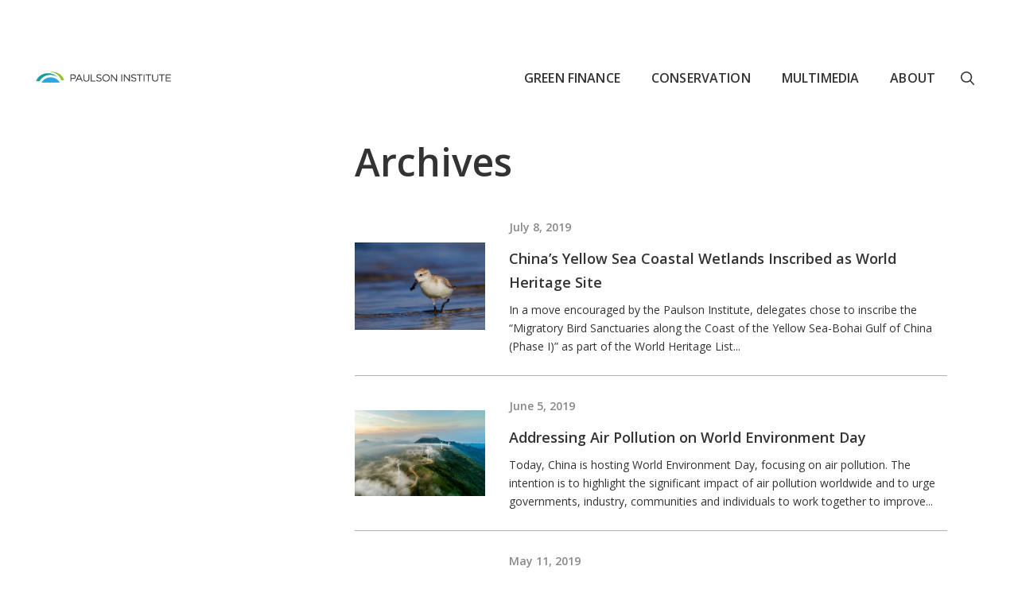

--- FILE ---
content_type: text/html; charset=UTF-8
request_url: https://www.paulsoninstitute.org/archives/
body_size: 9582
content:

<!DOCTYPE html>

<html lang="en-US" class="no-js no-svg">

<head>
    <meta charset="UTF-8">
    <meta name="viewport" content="width=device-width, initial-scale=1">
    <link rel="profile" href="http://gmpg.org/xfn/11">

    
	<!-- New GA script (11/13/2023) -->
	<script async src=https://www.googletagmanager.com/gtag/js?id=G-4WH55MZWS4></script> 
	<script> window.dataLayer = window.dataLayer || []; function gtag(){dataLayer.push(arguments);} gtag('js', new Date()); gtag('config', 'G-4WH55MZWS4'); </script>
    
	<!-- Old GA script -->
    <!-- <script>
	  (function(i,s,o,g,r,a,m){i['GoogleAnalyticsObject']=r;i[r]=i[r]||function(){
	  (i[r].q=i[r].q||[]).push(arguments)},i[r].l=1*new Date();a=s.createElement(o),
	  m=s.getElementsByTagName(o)[0];a.async=1;a.src=g;m.parentNode.insertBefore(a,m)
	  })(window,document,'script','//www.google-analytics.com/analytics.js','ga');

	  ga('create', 'UA-189419374-1', 'auto');
	  ga('send', 'pageview');

	</script> -->
 
  <!-- Old GA: UA-36393267-1
   --> 
  <meta name='robots' content='index, follow, max-image-preview:large, max-snippet:-1, max-video-preview:-1' />
	<style>img:is([sizes="auto" i], [sizes^="auto," i]) { contain-intrinsic-size: 3000px 1500px }</style>
	
	<!-- This site is optimized with the Yoast SEO plugin v25.5 - https://yoast.com/wordpress/plugins/seo/ -->
	<title>Archives Archive - Paulson Institute</title>
	<link rel="canonical" href="https://www.paulsoninstitute.org/archives/" />
	<link rel="next" href="https://www.paulsoninstitute.org/archives/page/2/" />
	<meta property="og:locale" content="en_US" />
	<meta property="og:type" content="website" />
	<meta property="og:title" content="Archives Archive - Paulson Institute" />
	<meta property="og:url" content="https://www.paulsoninstitute.org/archives/" />
	<meta property="og:site_name" content="Paulson Institute" />
	<meta name="twitter:card" content="summary_large_image" />
	<script type="application/ld+json" class="yoast-schema-graph">{"@context":"https://schema.org","@graph":[{"@type":"CollectionPage","@id":"https://www.paulsoninstitute.org/archives/","url":"https://www.paulsoninstitute.org/archives/","name":"Archives Archive - Paulson Institute","isPartOf":{"@id":"https://www.paulsoninstitute.org/#website"},"breadcrumb":{"@id":"https://www.paulsoninstitute.org/archives/#breadcrumb"},"inLanguage":"en-US"},{"@type":"BreadcrumbList","@id":"https://www.paulsoninstitute.org/archives/#breadcrumb","itemListElement":[{"@type":"ListItem","position":1,"name":"Home","item":"https://www.paulsoninstitute.org/"},{"@type":"ListItem","position":2,"name":"Archives"}]},{"@type":"WebSite","@id":"https://www.paulsoninstitute.org/#website","url":"https://www.paulsoninstitute.org/","name":"Paulson Institute","description":"","publisher":{"@id":"https://www.paulsoninstitute.org/#organization"},"potentialAction":[{"@type":"SearchAction","target":{"@type":"EntryPoint","urlTemplate":"https://www.paulsoninstitute.org/?s={search_term_string}"},"query-input":{"@type":"PropertyValueSpecification","valueRequired":true,"valueName":"search_term_string"}}],"inLanguage":"en-US"},{"@type":"Organization","@id":"https://www.paulsoninstitute.org/#organization","name":"Paulson Institute","url":"https://www.paulsoninstitute.org/","logo":{"@type":"ImageObject","inLanguage":"en-US","@id":"https://www.paulsoninstitute.org/#/schema/logo/image/","url":"https://www.paulsoninstitute.org/wp-content/uploads/2019/08/R9mDZCFC_400x400.jpg","contentUrl":"https://www.paulsoninstitute.org/wp-content/uploads/2019/08/R9mDZCFC_400x400.jpg","width":400,"height":400,"caption":"Paulson Institute"},"image":{"@id":"https://www.paulsoninstitute.org/#/schema/logo/image/"}}]}</script>
	<!-- / Yoast SEO plugin. -->


<link rel='dns-prefetch' href='//fonts.googleapis.com' />
<link rel="alternate" type="application/rss+xml" title="Paulson Institute &raquo; Feed" href="https://www.paulsoninstitute.org/feed/" />
<link rel="alternate" type="application/rss+xml" title="Paulson Institute &raquo; Comments Feed" href="https://www.paulsoninstitute.org/comments/feed/" />
<link rel="alternate" type="application/rss+xml" title="Paulson Institute &raquo; Archives Feed" href="https://www.paulsoninstitute.org/archives/feed/" />
<script type="text/javascript">
/* <![CDATA[ */
window._wpemojiSettings = {"baseUrl":"https:\/\/s.w.org\/images\/core\/emoji\/16.0.1\/72x72\/","ext":".png","svgUrl":"https:\/\/s.w.org\/images\/core\/emoji\/16.0.1\/svg\/","svgExt":".svg","source":{"concatemoji":"https:\/\/www.paulsoninstitute.org\/wp-includes\/js\/wp-emoji-release.min.js?ver=6.8.3"}};
/*! This file is auto-generated */
!function(s,n){var o,i,e;function c(e){try{var t={supportTests:e,timestamp:(new Date).valueOf()};sessionStorage.setItem(o,JSON.stringify(t))}catch(e){}}function p(e,t,n){e.clearRect(0,0,e.canvas.width,e.canvas.height),e.fillText(t,0,0);var t=new Uint32Array(e.getImageData(0,0,e.canvas.width,e.canvas.height).data),a=(e.clearRect(0,0,e.canvas.width,e.canvas.height),e.fillText(n,0,0),new Uint32Array(e.getImageData(0,0,e.canvas.width,e.canvas.height).data));return t.every(function(e,t){return e===a[t]})}function u(e,t){e.clearRect(0,0,e.canvas.width,e.canvas.height),e.fillText(t,0,0);for(var n=e.getImageData(16,16,1,1),a=0;a<n.data.length;a++)if(0!==n.data[a])return!1;return!0}function f(e,t,n,a){switch(t){case"flag":return n(e,"\ud83c\udff3\ufe0f\u200d\u26a7\ufe0f","\ud83c\udff3\ufe0f\u200b\u26a7\ufe0f")?!1:!n(e,"\ud83c\udde8\ud83c\uddf6","\ud83c\udde8\u200b\ud83c\uddf6")&&!n(e,"\ud83c\udff4\udb40\udc67\udb40\udc62\udb40\udc65\udb40\udc6e\udb40\udc67\udb40\udc7f","\ud83c\udff4\u200b\udb40\udc67\u200b\udb40\udc62\u200b\udb40\udc65\u200b\udb40\udc6e\u200b\udb40\udc67\u200b\udb40\udc7f");case"emoji":return!a(e,"\ud83e\udedf")}return!1}function g(e,t,n,a){var r="undefined"!=typeof WorkerGlobalScope&&self instanceof WorkerGlobalScope?new OffscreenCanvas(300,150):s.createElement("canvas"),o=r.getContext("2d",{willReadFrequently:!0}),i=(o.textBaseline="top",o.font="600 32px Arial",{});return e.forEach(function(e){i[e]=t(o,e,n,a)}),i}function t(e){var t=s.createElement("script");t.src=e,t.defer=!0,s.head.appendChild(t)}"undefined"!=typeof Promise&&(o="wpEmojiSettingsSupports",i=["flag","emoji"],n.supports={everything:!0,everythingExceptFlag:!0},e=new Promise(function(e){s.addEventListener("DOMContentLoaded",e,{once:!0})}),new Promise(function(t){var n=function(){try{var e=JSON.parse(sessionStorage.getItem(o));if("object"==typeof e&&"number"==typeof e.timestamp&&(new Date).valueOf()<e.timestamp+604800&&"object"==typeof e.supportTests)return e.supportTests}catch(e){}return null}();if(!n){if("undefined"!=typeof Worker&&"undefined"!=typeof OffscreenCanvas&&"undefined"!=typeof URL&&URL.createObjectURL&&"undefined"!=typeof Blob)try{var e="postMessage("+g.toString()+"("+[JSON.stringify(i),f.toString(),p.toString(),u.toString()].join(",")+"));",a=new Blob([e],{type:"text/javascript"}),r=new Worker(URL.createObjectURL(a),{name:"wpTestEmojiSupports"});return void(r.onmessage=function(e){c(n=e.data),r.terminate(),t(n)})}catch(e){}c(n=g(i,f,p,u))}t(n)}).then(function(e){for(var t in e)n.supports[t]=e[t],n.supports.everything=n.supports.everything&&n.supports[t],"flag"!==t&&(n.supports.everythingExceptFlag=n.supports.everythingExceptFlag&&n.supports[t]);n.supports.everythingExceptFlag=n.supports.everythingExceptFlag&&!n.supports.flag,n.DOMReady=!1,n.readyCallback=function(){n.DOMReady=!0}}).then(function(){return e}).then(function(){var e;n.supports.everything||(n.readyCallback(),(e=n.source||{}).concatemoji?t(e.concatemoji):e.wpemoji&&e.twemoji&&(t(e.twemoji),t(e.wpemoji)))}))}((window,document),window._wpemojiSettings);
/* ]]> */
</script>
<style id='wp-emoji-styles-inline-css' type='text/css'>

	img.wp-smiley, img.emoji {
		display: inline !important;
		border: none !important;
		box-shadow: none !important;
		height: 1em !important;
		width: 1em !important;
		margin: 0 0.07em !important;
		vertical-align: -0.1em !important;
		background: none !important;
		padding: 0 !important;
	}
</style>
<style id='safe-svg-svg-icon-style-inline-css' type='text/css'>
.safe-svg-cover{text-align:center}.safe-svg-cover .safe-svg-inside{display:inline-block;max-width:100%}.safe-svg-cover svg{height:100%;max-height:100%;max-width:100%;width:100%}

</style>
<link rel='stylesheet' id='contact-form-7-css' href='https://www.paulsoninstitute.org/wp-content/plugins/contact-form-7/includes/css/styles.css?ver=6.1' type='text/css' media='all' />
<link rel='stylesheet' id='paulson-google-fonts-css' href='https://fonts.googleapis.com/css?family=Open+Sans:100,300,300i,400,400i,500,600,700,800&#038;subset=latin%2Clatin-ext' type='text/css' media='all' />
<link rel='stylesheet' id='bootstrap-css' href='https://www.paulsoninstitute.org/wp-content/themes/paulson/assets/css/bootstrap.css?ver=6.8.3' type='text/css' media='all' />
<link rel='stylesheet' id='fontawesome-css' href='https://www.paulsoninstitute.org/wp-content/themes/paulson/assets/css/font-awesome.css?ver=6.8.3' type='text/css' media='all' />
<link rel='stylesheet' id='simple-line-icons-css' href='https://www.paulsoninstitute.org/wp-content/themes/paulson/assets/css/simple-line-icons.css?ver=6.8.3' type='text/css' media='all' />
<link rel='stylesheet' id='paulson-style-css' href='https://www.paulsoninstitute.org/wp-content/themes/paulson/assets/dist/style-main__april-2023.css?ver=6.8.3' type='text/css' media='all' />
<link rel='stylesheet' id='paulson-secondary-style-css' href='https://www.paulsoninstitute.org/wp-content/themes/paulson/style.css?ver=6.8.3' type='text/css' media='all' />
<script type="text/javascript" src="https://www.paulsoninstitute.org/wp-includes/js/jquery/jquery.min.js?ver=3.7.1" id="jquery-core-js"></script>
<script type="text/javascript" src="https://www.paulsoninstitute.org/wp-includes/js/jquery/jquery-migrate.min.js?ver=3.4.1" id="jquery-migrate-js"></script>
<link rel="https://api.w.org/" href="https://www.paulsoninstitute.org/wp-json/" /><link rel="EditURI" type="application/rsd+xml" title="RSD" href="https://www.paulsoninstitute.org/xmlrpc.php?rsd" />
<link rel="icon" href="https://www.paulsoninstitute.org/wp-content/uploads/2019/06/cropped-pi-logo-e1571940176559-1-32x32.png" sizes="32x32" />
<link rel="icon" href="https://www.paulsoninstitute.org/wp-content/uploads/2019/06/cropped-pi-logo-e1571940176559-1-192x192.png" sizes="192x192" />
<link rel="apple-touch-icon" href="https://www.paulsoninstitute.org/wp-content/uploads/2019/06/cropped-pi-logo-e1571940176559-1-180x180.png" />
<meta name="msapplication-TileImage" content="https://www.paulsoninstitute.org/wp-content/uploads/2019/06/cropped-pi-logo-e1571940176559-1-270x270.png" />
		<style type="text/css" id="wp-custom-css">
			/* NEW LOGO */
.site-header .custom-logo { width: 170px; position: relative; top: 0; }
.pi-footer-logo { width: 60%; position: relative; top: 12px; }
@media (max-width: 768px) {
	.site-header .custom-logo { top: 7px; }
	.pi-footer-logo { top: -5px; }

}
.home .home-dept-thumbnails-section .row {
	justify-content: space-evenly;
}
.home .home-dept-thumbnails-section .dept-thumb {
	width: 47.5%;
}
@media screen and (max-width: 768px) {
	.home .home-dept-thumbnails-section .dept-thumb {
		width: 100%;
	}
}		</style>
		</head>

<body class="archive post-type-archive post-type-archive-archives wp-custom-logo wp-theme-paulson" id="chinas-yellow-sea-coastal-wetlands-inscribed-as-world-heritage-site">

  <div id="page" class="site">

	<div class="spacer-for-fixed-header spacer s1"></div>

	<header id="masthead" class="site-header">

		<div class="header-menu">

			<div class="container relative">

				<div class="row">

					<div class="col-md-12">

						
						
<ul class="site-branding navbar-items nav pull-left">

	<li class="nav-item">

			<div class="custom-logo">
				<a href="https://www.paulsoninstitute.org" class="custom-logo-link" rel="home">
									<img src="https://www.paulsoninstitute.org/wp-content/themes/paulson/assets/images/paulson-logo-color.png" class="custom-logo block" alt="Henry M. Paulson Institute" width="165px">
								</a>
			</div>

		<div class="branding-inner-wrap">

		</div>

	</li>

</ul><!-- .site-branding -->

						
							<ul class="navbar-items nav pull-right navigation-section">
								<div class="mobile-menu-wrapper">
									<span class="mobile-menu-icon"><i class="icon-menu"></i></span>
									<div class="mobile-menu">
										<div class="mobile-search-container">
											



<form role="search" method="get" class="search-form" aria-label="search the entire site here" action="https://www.paulsoninstitute.org/">

	<label for="search-form-693618c6d238a">

		<span class="screen-reader-text">Search for:</span>

        <input type="search" id="search-form-693618c6d238a" class="search-field" placeholder="Search &hellip;" value="" name="s" />

	</label>

	<button type="submit" class="search-submit">

    	<span class="screen-reader-text">

			Search
        </span>

        <i class="icon-magnifier"></i>

    </button>

</form>

											<a class="mobile-search-toggle">
												<img src="https://www.paulsoninstitute.org/wp-content/themes/paulson/assets//images/btn-search-nor.svg" class="" alt="search icon">
												<span class="larr" style="display:none;">&larr;</span>
											</a>

											<!-- <a class="english-chinese-link mobile" href="http://paulsoninstitute.org.cn">
												<img src="https://www.paulsoninstitute.org/wp-content/themes/paulson/assets/images/btn-cn-nor.svg" class="" alt="language switch icon">
											</a> -->
										</div>
									</div>
								</div>

								<li id="site-navigation" class="main-navigation nav-item" role="navigation">

									<div class="menu-primary-container"><ul id="primary-menu" class="main-menu nav"><li id="menu-item-37" class="menu-item menu-item-type-post_type menu-item-object-page menu-item-has-children menu-item-37"><a href="https://www.paulsoninstitute.org/green-finance/">Green Finance</a>
<ul class="sub-menu">
	<li id="menu-item-408" class="menu-item menu-item-type-post_type menu-item-object-page menu-item-408 not-current"><a href="https://www.paulsoninstitute.org/green-finance/">Overview</a></li>
	<li id="menu-item-41" class="menu-item menu-item-type-post_type menu-item-object-page menu-item-41"><a href="https://www.paulsoninstitute.org/green-finance/carbon/">Carbon</a></li>
	<li id="menu-item-39" class="menu-item menu-item-type-post_type menu-item-object-page menu-item-39"><a href="https://www.paulsoninstitute.org/green-finance/finance/">Finance</a></li>
	<li id="menu-item-40" class="menu-item menu-item-type-post_type menu-item-object-page menu-item-40"><a href="https://www.paulsoninstitute.org/green-finance/fintech/">Fintech</a></li>
	<li id="menu-item-1130" class="menu-item menu-item-type-post_type_archive menu-item-object-green_scene menu-item-1130"><a href="https://www.paulsoninstitute.org/green-finance/green-scene-blog/">Green Scene Blog</a></li>
</ul>
</li>
<li id="menu-item-32" class="menu-item menu-item-type-post_type menu-item-object-page menu-item-has-children menu-item-32"><a href="https://www.paulsoninstitute.org/conservation/">Conservation</a>
<ul class="sub-menu">
	<li id="menu-item-2558" class="menu-item menu-item-type-post_type menu-item-object-page menu-item-2558 not-current"><a href="https://www.paulsoninstitute.org/conservation/">Overview</a></li>
	<li id="menu-item-36" class="menu-item menu-item-type-post_type menu-item-object-page menu-item-36"><a href="https://www.paulsoninstitute.org/conservation/wetlands-conservation/">Wetlands Conservation</a></li>
	<li id="menu-item-35" class="menu-item menu-item-type-post_type menu-item-object-page menu-item-35"><a href="https://www.paulsoninstitute.org/conservation/national-parks/">National Parks</a></li>
	<li id="menu-item-34" class="menu-item menu-item-type-post_type menu-item-object-page menu-item-34"><a href="https://www.paulsoninstitute.org/conservation/responsible-trade/">Responsible Trade and Investment</a></li>
	<li id="menu-item-6071" class="menu-item menu-item-type-post_type menu-item-object-page menu-item-6071"><a href="https://www.paulsoninstitute.org/conservation/financingnature2025/">Financing Nature 2025</a></li>
	<li id="menu-item-4050" class="menu-item menu-item-type-post_type menu-item-object-page menu-item-4050"><a href="https://www.paulsoninstitute.org/conservation/financing-nature-report/">Financing Nature</a></li>
	<li id="menu-item-1129" class="menu-item menu-item-type-post_type_archive menu-item-object-conservation_blog menu-item-1129"><a href="https://www.paulsoninstitute.org/conservation/conservation-blog/">Conservation Blog</a></li>
</ul>
</li>
<li id="menu-item-4234" class="menu-item menu-item-type-post_type menu-item-object-page menu-item-has-children menu-item-4234"><a href="https://www.paulsoninstitute.org/news/straight-talk-with-hank-paulson/">Multimedia</a>
<ul class="sub-menu">
	<li id="menu-item-3954" class="menu-item menu-item-type-post_type menu-item-object-page menu-item-3954"><a href="https://www.paulsoninstitute.org/news/straight-talk-with-hank-paulson/">Straight Talk Podcast</a></li>
	<li id="menu-item-1927" class="menu-item menu-item-type-post_type_archive menu-item-object-press_release menu-item-1927"><a href="https://www.paulsoninstitute.org/press_release/">Press Releases</a></li>
	<li id="menu-item-1929" class="menu-item menu-item-type-post_type_archive menu-item-object-in_the_news menu-item-1929"><a href="https://www.paulsoninstitute.org/in_the_news/">In The News</a></li>
	<li id="menu-item-2065" class="menu-item menu-item-type-post_type_archive menu-item-object-events menu-item-2065"><a href="https://www.paulsoninstitute.org/events/">Events</a></li>
	<li id="menu-item-4235" class="menu-item menu-item-type-post_type_archive menu-item-object-video menu-item-4235"><a href="https://www.paulsoninstitute.org/video/">Videos</a></li>
</ul>
</li>
<li id="menu-item-311" class="menu-item menu-item-type-post_type menu-item-object-page menu-item-has-children menu-item-311"><a href="https://www.paulsoninstitute.org/about/">About</a>
<ul class="sub-menu">
	<li id="menu-item-470" class="menu-item menu-item-type-post_type menu-item-object-page menu-item-470 not-current"><a href="https://www.paulsoninstitute.org/about/">About Us</a></li>
	<li id="menu-item-468" class="menu-item menu-item-type-post_type menu-item-object-page menu-item-468"><a href="https://www.paulsoninstitute.org/about/ethics-accountability/">Ethics &#038; Accountability</a></li>
	<li id="menu-item-467" class="menu-item menu-item-type-post_type menu-item-object-page menu-item-467"><a href="https://www.paulsoninstitute.org/about/about-the-founder/">About the Founder</a></li>
	<li id="menu-item-466" class="menu-item menu-item-type-post_type menu-item-object-page menu-item-466"><a href="https://www.paulsoninstitute.org/about/our-people/">Our People</a></li>
	<li id="menu-item-465" class="menu-item menu-item-type-post_type menu-item-object-page menu-item-465"><a href="https://www.paulsoninstitute.org/about/year-in-review/">Year in Review</a></li>
	<li id="menu-item-464" class="menu-item menu-item-type-post_type menu-item-object-page menu-item-464"><a href="https://www.paulsoninstitute.org/about/careers/">Careers</a></li>
	<li id="menu-item-463" class="menu-item menu-item-type-post_type menu-item-object-page menu-item-463"><a href="https://www.paulsoninstitute.org/about/contact/">Contact</a></li>
</ul>
</li>
</ul></div>
									<ul id="extra-nav-items" class="menu-primary-container">
										<li><a class="header-search-toggle" href="#">
											<img src="https://www.paulsoninstitute.org/wp-content/themes/paulson/assets//images/btn-search-nor.svg" class="block" alt="search icon">
										</a></li>
										<!-- <li><a class="english-chinese-link" href="http://paulsoninstitute.org.cn">
											<img src="https://www.paulsoninstitute.org/wp-content/themes/paulson/assets//images/btn-cn-nor.svg" class="block" alt="language switch icon">
										</a></li> -->
									</ul>
								</li>

							</ul><!-- .navigation-section -->

											</div>
				</div>

				<div class="search-container">
					



<form role="search" method="get" class="search-form" aria-label="search the entire site here" action="https://www.paulsoninstitute.org/">

	<label for="search-form-693618c6dc3e0">

		<span class="screen-reader-text">Search for:</span>

        <input type="search" id="search-form-693618c6dc3e0" class="search-field" placeholder="Search &hellip;" value="" name="s" />

	</label>

	<button type="submit" class="search-submit">

    	<span class="screen-reader-text">

			Search
        </span>

        <i class="icon-magnifier"></i>

    </button>

</form>

				</div>
			</div>
		</div>

		<style>
			.message-bar-container { position: absolute; left: 50%; transform: translateX(-50%); background: rgba(255,255,255,0.8); padding: 5px 20px; font-size: 14px; text-align: center;}
			.message-bar-link { color: #00aca1; }
			.message-bar-link:hover { text-decoration: underline; }
		</style>

			</header><!-- #masthead -->

	<div id="content-wrapper">
		<div class="container"></div>
	
<!-- NO HERO --><div id="archive" class="container">  <section class="page-section main-content post-archive">  				<div class="page-content">  			<h1>Archives</h1>								<article class="post-block">	<div class="row">		<div class="post-thumb col-sm-3">							<a class="flex flex-center-vertical" href="https://www.paulsoninstitute.org/archives/chinas-yellow-sea-coastal-wetlands-inscribed-as-world-heritage-site/">					<img src="https://www.paulsoninstitute.org/wp-content/uploads/2019/07/GettyImages-501886530-Web.jpg" alt="thumbnail image for China&#8217;s Yellow Sea Coastal Wetlands Inscribed as World Heritage Site">				</a>					</div>		<div class="post-info col-sm-9">			<a href="https://www.paulsoninstitute.org/archives/chinas-yellow-sea-coastal-wetlands-inscribed-as-world-heritage-site/">		        		        <span class="post-date">July 8, 2019</span>		        		        <h3 class="post-title">China&#8217;s Yellow Sea Coastal Wetlands Inscribed as World Heritage Site		        			        </h3>		        		         <p class="post-excerpt">
In a move encouraged by the Paulson Institute, delegates chose to inscribe the “Migratory Bird Sanctuaries along the Coast of the Yellow Sea-Bohai Gulf of China (Phase I)” as part of the World Heritage List...</p>		    </a>		</div>	</div>	</article>											<article class="post-block">	<div class="row">		<div class="post-thumb col-sm-3">							<a class="flex flex-center-vertical" href="https://www.paulsoninstitute.org/archives/addressing-air-pollution-on-world-environment-day/">					<img src="https://www.paulsoninstitute.org/wp-content/uploads/2019/06/GettyImages-1053312200-Web.jpg" alt="thumbnail image for Addressing Air Pollution on World Environment Day">				</a>					</div>		<div class="post-info col-sm-9">			<a href="https://www.paulsoninstitute.org/archives/addressing-air-pollution-on-world-environment-day/">		        		        <span class="post-date">June 5, 2019</span>		        		        <h3 class="post-title">Addressing Air Pollution on World Environment Day		        			        </h3>		        		         <p class="post-excerpt">
Today, China is hosting World Environment Day, focusing on air pollution. The intention is to highlight the significant impact of air pollution worldwide and to urge governments, industry, communities and individuals to work together to improve...</p>		    </a>		</div>	</div>	</article>											<article class="post-block">	<div class="row">		<div class="post-thumb col-sm-3">							<a class="flex flex-center-vertical" href="https://www.paulsoninstitute.org/archives/world-migratory-bird-day-protecting-birds-from-harmful-plastic/">					<img src="https://www.paulsoninstitute.org/wp-content/uploads/2019/05/WMBD-BANNER-ENGLISH-Web.jpg" alt="thumbnail image for World Migratory Bird Day: Protecting Birds from Harmful Plastic">				</a>					</div>		<div class="post-info col-sm-9">			<a href="https://www.paulsoninstitute.org/archives/world-migratory-bird-day-protecting-birds-from-harmful-plastic/">		        		        <span class="post-date">May 11, 2019</span>		        		        <h3 class="post-title">World Migratory Bird Day: Protecting Birds from Harmful Plastic		        			        </h3>		        		         <p class="post-excerpt">
May 11 is World Migratory Bird Day. Every year, one million waterbirds migrate from wintering grounds in the southern hemisphere to breeding grounds in the Arctic. Nearly all rely on the intertidal mudflats of China’s...</p>		    </a>		</div>	</div>	</article>											<article class="post-block">	<div class="row">		<div class="post-thumb col-sm-3">							<a class="flex flex-center-vertical" href="https://www.paulsoninstitute.org/archives/insuring-to-ensure-green-buildings/">					<img src="https://www.paulsoninstitute.org/wp-content/uploads/2019/04/GettyImages-829272192-Web.jpg" alt="thumbnail image for Insuring to Ensure Green Buildings">				</a>					</div>		<div class="post-info col-sm-9">			<a href="https://www.paulsoninstitute.org/archives/insuring-to-ensure-green-buildings/">		        		        <span class="post-date">May 6, 2019</span>		        		        <h3 class="post-title">Insuring to Ensure Green Buildings		        			        </h3>		        		         <p class="post-excerpt">
By Kevin Mo In March 2019, the Chaoyang District government in Beijing announced the historical signing of a green insurance contract for ensuring green performance of a commercial building. Less than two weeks later, another green insurance contract...</p>		    </a>		</div>	</div>	</article>											<article class="post-block">	<div class="row">		<div class="post-thumb col-sm-3">							<a class="flex flex-center-vertical" href="https://www.bloomberg.com/opinion/articles/2019-05-02/china-s-stimulus-should-help-bring-down-debt-levels#new_tab">					<img src="https://www.paulsoninstitute.org/wp-content/uploads/2019/08/ic-symbol.svg" alt="thumbnail image for Dinny McMahon: &#8220;The Real Stimulus Choice in China&#8221;">				</a>					</div>		<div class="post-info col-sm-9">			<a href="https://www.bloomberg.com/opinion/articles/2019-05-02/china-s-stimulus-should-help-bring-down-debt-levels#new_tab">		        		        <span class="post-date">May 2, 2019</span>		        		        <h3 class="post-title">Dinny McMahon: &#8220;The Real Stimulus Choice in China&#8221;		        			        		<span class="external-arrow"><img src="https://www.paulsoninstitute.org/wp-content/themes/paulson/assets/images/arrow-link-normal.svg" alt="external link arrow"></span>		        			        </h3>		        		        		    </a>		</div>	</div>	</article>											<article class="post-block">	<div class="row">		<div class="post-thumb col-sm-3">							<a class="flex flex-center-vertical" href="http://www.chinabusinessreview.com/china-releases-green-industry-guidance-catalogue-opportunities-for-us-business/#new_tab">					<img src="https://www.paulsoninstitute.org/wp-content/uploads/2019/08/ic-symbol.svg" alt="thumbnail image for &#8220;China Releases Green Industry Guidance Catalogue: Opportunities for US Business?&#8221;">				</a>					</div>		<div class="post-info col-sm-9">			<a href="http://www.chinabusinessreview.com/china-releases-green-industry-guidance-catalogue-opportunities-for-us-business/#new_tab">		        		        <span class="post-date">April 26, 2019</span>		        		        <h3 class="post-title">&#8220;China Releases Green Industry Guidance Catalogue: Opportunities for US Business?&#8221;		        			        		<span class="external-arrow"><img src="https://www.paulsoninstitute.org/wp-content/themes/paulson/assets/images/arrow-link-normal.svg" alt="external link arrow"></span>		        			        </h3>		        		        		    </a>		</div>	</div>	</article>											<article class="post-block">	<div class="row">		<div class="post-thumb col-sm-3">							<a class="flex flex-center-vertical" href="https://www.paulsoninstitute.org/archives/marking-earth-day-2019/">					<img src="https://www.paulsoninstitute.org/wp-content/uploads/2019/04/GettyImages-1033901914-Web.jpg" alt="thumbnail image for Marking Earth Day 2019">				</a>					</div>		<div class="post-info col-sm-9">			<a href="https://www.paulsoninstitute.org/archives/marking-earth-day-2019/">		        		        <span class="post-date">April 22, 2019</span>		        		        <h3 class="post-title">Marking Earth Day 2019		        			        </h3>		        		         <p class="post-excerpt">
“I declare this world is so beautiful that I can hardly believe it exists.” —Ralph Waldo Emerson, American philosopher, 1836.  Anyone who has experienced wilderness, whether a rainforest in Borneo, the Masai Mara in Kenya,...</p>		    </a>		</div>	</div>	</article>											<article class="post-block">	<div class="row">		<div class="post-thumb col-sm-3">							<a class="flex flex-center-vertical" href="https://www.eastasiaforum.org/2019/04/13/who-rules-china-representation-on-the-npc-and-central-committee/#new_tab">					<img src="https://www.paulsoninstitute.org/wp-content/uploads/2019/08/ic-symbol.svg" alt="thumbnail image for Damien Ma &#038; Neil Thomas: &#8220;Who rules China? Representation on the NPC and Central Committee&#8221;">				</a>					</div>		<div class="post-info col-sm-9">			<a href="https://www.eastasiaforum.org/2019/04/13/who-rules-china-representation-on-the-npc-and-central-committee/#new_tab">		        		        <span class="post-date">April 13, 2019</span>		        		        <h3 class="post-title">Damien Ma &#038; Neil Thomas: &#8220;Who rules China? Representation on the NPC and Central Committee&#8221;		        			        		<span class="external-arrow"><img src="https://www.paulsoninstitute.org/wp-content/themes/paulson/assets/images/arrow-link-normal.svg" alt="external link arrow"></span>		        			        </h3>		        		        		    </a>		</div>	</div>	</article>											<article class="post-block">	<div class="row">		<div class="post-thumb col-sm-3">							<a class="flex flex-center-vertical" href="https://foreignpolicy.com/2019/04/02/china-is-building-the-batteries-of-the-future-tesla-li-ion/#new_tab">					<img src="https://www.paulsoninstitute.org/wp-content/uploads/2019/08/ic-symbol.svg" alt="thumbnail image for Damien Ma &#038; Neil Thomas: &#8220;China Is Building the Batteries of the Future&#8221;">				</a>					</div>		<div class="post-info col-sm-9">			<a href="https://foreignpolicy.com/2019/04/02/china-is-building-the-batteries-of-the-future-tesla-li-ion/#new_tab">		        		        <span class="post-date">April 2, 2019</span>		        		        <h3 class="post-title">Damien Ma &#038; Neil Thomas: &#8220;China Is Building the Batteries of the Future&#8221;		        			        		<span class="external-arrow"><img src="https://www.paulsoninstitute.org/wp-content/themes/paulson/assets/images/arrow-link-normal.svg" alt="external link arrow"></span>		        			        </h3>		        		        		    </a>		</div>	</div>	</article>											<article class="post-block">	<div class="row">		<div class="post-thumb col-sm-3">							<a class="flex flex-center-vertical" href="https://www.paulsoninstitute.org/archives/training-chinas-wetland-managers/">					<img src="https://www.paulsoninstitute.org/wp-content/uploads/2019/03/Mai-Po-Nature-Reserve-H-Web.jpg" alt="thumbnail image for Training China&#8217;s Wetland Managers">				</a>					</div>		<div class="post-info col-sm-9">			<a href="https://www.paulsoninstitute.org/archives/training-chinas-wetland-managers/">		        		        <span class="post-date">March 25, 2019</span>		        		        <h3 class="post-title">Training China&#8217;s Wetland Managers		        			        </h3>		        		         <p class="post-excerpt">
A collaboration between the Convention on Wetlands Management Office of the People’s Republic of China, the Paulson Institute, Lao Niu Foundation, and WWF Hong Kong is strengthening capacity in wetland management, with positive results. Wetlands...</p>		    </a>		</div>	</div>	</article>							<section class="page-section shorter">			
	<nav class="navigation pagination" aria-label="Posts pagination">
		<h2 class="screen-reader-text">Posts pagination</h2>
		<div class="nav-links"><span aria-current="page" class="page-numbers current">1</span>
<a class="page-numbers" href="https://www.paulsoninstitute.org/archives/page/2/">2</a>
<span class="page-numbers dots">&hellip;</span>
<a class="page-numbers" href="https://www.paulsoninstitute.org/archives/page/29/">29</a>
<a class="next page-numbers" href="https://www.paulsoninstitute.org/archives/page/2/">Next</a></div>
	</nav>		</section>	</div>	  </section></div></div> <!-- #content-wrapper -->	<footer id="colophon" class="site-footer">		<div class="footer">			<div class="container">				<!-- SITE LOGO AND SOCIAL BUTTONS -->				<div class="row">					<div class="col-sm-4 footer-logo-container">						<a href="https://www.paulsoninstitute.org">							<img class="pi-footer-logo" src="https://www.paulsoninstitute.org/wp-content/themes/paulson/assets/images/paulson-logo-color.png" alt="Paulson logo">						</a>					</div>					<div class="col-sm-8">						<div class="footer-social-container">															<p class="follow-bold text-uppercase d-none">Follow Paulson Institute</p>								<ul>																	<li class="social-button hover-switch">										<a href="https://www.linkedin.com/company/the-paulson-institute/" target="_blank">											<img class="btn-normal" src="https://www.paulsoninstitute.org/wp-content/uploads/2019/08/btn-linkedin.svg" data-hover="https://www.paulsoninstitute.org/wp-content/uploads/2019/08/btn-linkedin-hov.svg" alt="LinkedIn button">										</a>									</li>																	<li class="social-button hover-switch">										<a href="https://www.youtube.com/channel/UCVKBbwQ71lUATO4gkNjpIhg" target="_blank">											<img class="btn-normal" src="https://www.paulsoninstitute.org/wp-content/uploads/2019/08/btn-ytube.svg" data-hover="https://www.paulsoninstitute.org/wp-content/uploads/2019/08/btn-ytube-hov.svg" alt="Youtube button">										</a>									</li>																	<li class="social-button hover-switch">										<a href="https://www.instagram.com/paulsoninstitute/" target="_blank">											<img class="btn-normal" src="https://www.paulsoninstitute.org/wp-content/uploads/2020/02/btn_ig_transparent.svg" data-hover="https://www.paulsoninstitute.org/wp-content/uploads/2020/02/btn_ig_hov.svg" alt="Instagram button">										</a>									</li>																	<li class="social-button hover-switch">										<a href="https://twitter.com/PaulsonInst" target="_blank">											<img class="btn-normal" src="https://www.paulsoninstitute.org/wp-content/uploads/2019/08/btn-twit.svg" data-hover="https://www.paulsoninstitute.org/wp-content/uploads/2019/08/btn-twit-hov.svg" alt="Twitter button">										</a>									</li>																	<li class="social-button hover-switch">										<a href="https://www.facebook.com/thepaulsoninstitute" target="_blank">											<img class="btn-normal" src="https://www.paulsoninstitute.org/wp-content/uploads/2019/08/btn-fb.svg" data-hover="https://www.paulsoninstitute.org/wp-content/uploads/2019/08/btn-fb-hov.svg" alt="Facebook button">										</a>									</li>																	<li class="social-button hover-switch">										<a href="https://www.flickr.com/photos/126214329@N05/" target="_blank">											<img class="btn-normal" src="https://www.paulsoninstitute.org/wp-content/uploads/2019/08/btn-flickr.svg" data-hover="https://www.paulsoninstitute.org/wp-content/uploads/2019/08/btn-flickr-hov.svg" alt="Flickr button">										</a>									</li>																	<li class="social-button hover-switch">										<a href="https://weibo.com/paulsoninstitute" target="_blank">											<img class="btn-normal" src="https://www.paulsoninstitute.org/wp-content/uploads/2019/08/btn-weibo.svg" data-hover="https://www.paulsoninstitute.org/wp-content/uploads/2019/08/btn-weibo-hov.svg" alt="Weibo button">										</a>									</li>																	<li class="social-button hover-switch">										<a href="/about/contact/wechat" target="_blank">											<img class="btn-normal" src="https://www.paulsoninstitute.org/wp-content/uploads/2019/08/btn-wechat.svg" data-hover="https://www.paulsoninstitute.org/wp-content/uploads/2019/08/btn-wechat-hov.svg" alt="WeChat button">										</a>									</li>																</ul>													</div>					</div>				</div>				<!-- FOOTER MENU -->				<div id="footer-primary-menu" class="row">					<div class="col-sm-12">						<div class="menu-footer-menu-container"><ul id="footer-menu" class="footer-menu nav"><li id="menu-item-417" class="menu-item menu-item-type-post_type menu-item-object-page menu-item-has-children menu-item-417"><a href="https://www.paulsoninstitute.org/green-finance/">Green Finance</a>
<ul class="sub-menu">
	<li id="menu-item-426" class="menu-item menu-item-type-post_type menu-item-object-page menu-item-426 not-current"><a href="https://www.paulsoninstitute.org/green-finance/">Overview</a></li>
	<li id="menu-item-418" class="menu-item menu-item-type-post_type menu-item-object-page menu-item-418"><a href="https://www.paulsoninstitute.org/green-finance/carbon/">Carbon</a></li>
	<li id="menu-item-419" class="menu-item menu-item-type-post_type menu-item-object-page menu-item-419"><a href="https://www.paulsoninstitute.org/green-finance/finance/">Finance</a></li>
	<li id="menu-item-420" class="menu-item menu-item-type-post_type menu-item-object-page menu-item-420"><a href="https://www.paulsoninstitute.org/green-finance/fintech/">Fintech</a></li>
	<li id="menu-item-421" class="menu-item menu-item-type-post_type menu-item-object-page menu-item-421"><a href="https://www.paulsoninstitute.org/green-finance/the-green-scene/">The Green Scene Blog</a></li>
</ul>
</li>
<li id="menu-item-412" class="menu-item menu-item-type-post_type menu-item-object-page menu-item-has-children menu-item-412"><a href="https://www.paulsoninstitute.org/conservation/">Conservation</a>
<ul class="sub-menu">
	<li id="menu-item-427" class="menu-item menu-item-type-post_type menu-item-object-page menu-item-427 not-current"><a href="https://www.paulsoninstitute.org/conservation/">Overview</a></li>
	<li id="menu-item-416" class="menu-item menu-item-type-post_type menu-item-object-page menu-item-416"><a href="https://www.paulsoninstitute.org/conservation/wetlands-conservation/">Wetlands Conservation</a></li>
	<li id="menu-item-414" class="menu-item menu-item-type-post_type menu-item-object-page menu-item-414"><a href="https://www.paulsoninstitute.org/conservation/national-parks/">National Parks</a></li>
	<li id="menu-item-415" class="menu-item menu-item-type-post_type menu-item-object-page menu-item-415"><a href="https://www.paulsoninstitute.org/conservation/responsible-trade/">Responsible Trade and Investment</a></li>
	<li id="menu-item-413" class="menu-item menu-item-type-post_type menu-item-object-page menu-item-413"><a href="https://www.paulsoninstitute.org/conservation/conservation-blog/">Conservation Blog</a></li>
	<li id="menu-item-4107" class="menu-item menu-item-type-post_type menu-item-object-page menu-item-4107"><a href="https://www.paulsoninstitute.org/conservation/financing-nature-report/">Financing Nature</a></li>
</ul>
</li>
<li id="menu-item-4233" class="menu-item menu-item-type-post_type menu-item-object-page menu-item-has-children menu-item-4233"><a href="https://www.paulsoninstitute.org/news/straight-talk-with-hank-paulson/">Multimedia</a>
<ul class="sub-menu">
	<li id="menu-item-4087" class="menu-item menu-item-type-post_type menu-item-object-page menu-item-4087"><a href="https://www.paulsoninstitute.org/news/straight-talk-with-hank-paulson/">Straight Talk Podcast</a></li>
	<li id="menu-item-3591" class="menu-item menu-item-type-post_type_archive menu-item-object-our_stories menu-item-3591"><a href="https://www.paulsoninstitute.org/our-stories/">Our Stories</a></li>
	<li id="menu-item-2524" class="menu-item menu-item-type-post_type_archive menu-item-object-press_release menu-item-2524"><a href="https://www.paulsoninstitute.org/press_release/">Press Releases</a></li>
	<li id="menu-item-2523" class="menu-item menu-item-type-post_type_archive menu-item-object-in_the_news menu-item-2523"><a href="https://www.paulsoninstitute.org/in_the_news/">In The News</a></li>
	<li id="menu-item-2062" class="menu-item menu-item-type-post_type_archive menu-item-object-events menu-item-2062"><a href="https://www.paulsoninstitute.org/events/">Events</a></li>
	<li id="menu-item-4236" class="menu-item menu-item-type-post_type_archive menu-item-object-video menu-item-4236"><a href="https://www.paulsoninstitute.org/video/">Videos</a></li>
</ul>
</li>
<li id="menu-item-411" class="menu-item menu-item-type-post_type menu-item-object-page menu-item-has-children menu-item-411"><a href="https://www.paulsoninstitute.org/about/">About</a>
<ul class="sub-menu">
	<li id="menu-item-456" class="menu-item menu-item-type-post_type menu-item-object-page menu-item-456"><a href="https://www.paulsoninstitute.org/about/ethics-accountability/">Ethics &#038; Accountability</a></li>
	<li id="menu-item-455" class="menu-item menu-item-type-post_type menu-item-object-page menu-item-455"><a href="https://www.paulsoninstitute.org/about/about-the-founder/">About the Founder</a></li>
	<li id="menu-item-454" class="menu-item menu-item-type-post_type menu-item-object-page menu-item-454"><a href="https://www.paulsoninstitute.org/about/our-people/">Our People</a></li>
	<li id="menu-item-453" class="menu-item menu-item-type-post_type menu-item-object-page menu-item-453"><a href="https://www.paulsoninstitute.org/about/year-in-review/">Year in Review</a></li>
	<li id="menu-item-452" class="menu-item menu-item-type-post_type menu-item-object-page menu-item-452"><a href="https://www.paulsoninstitute.org/about/careers/">Careers</a></li>
	<li id="menu-item-451" class="menu-item menu-item-type-post_type menu-item-object-page menu-item-451"><a href="https://www.paulsoninstitute.org/about/contact/">Contact</a></li>
</ul>
</li>
</ul></div>					</div>				</div>			</div>			<!-- FOOTER BOTTOM -->			<div id="footer-hr">				<hr>			</div>			<div class="footer-bottom container">				<div class="row">					<div class="col-sm-6 footer-bottom-left">						<a href="https://www.paulsoninstitute.org/archives">Archives</a>						<a href="https://www.paulsoninstitute.org/accessibility">Accessibility</a>						<a href="https://www.paulsoninstitute.org/privacy">Privacy</a>						<a href="https://www.paulsoninstitute.org/terms-of-use">Terms of Use</a>					</div>					<div class="col-sm-6 footer-copyright">						<span>&copy;&nbsp;2025&nbsp;The Paulson Institute</span>					</div>				</div>			</div>		</div>	</footer><!-- #colophon --></div><!-- #page --><script>jQuery(document).ready(function($) {	// add 'external' arrow to MP link	var arrowLink = '<img class="mp-external" src="https://www.paulsoninstitute.org/wp-content/themes/paulson/assets/images/arrow-link-normal.svg" alt="external link arrow">';	$('.mp-link a').append(arrowLink);	// make sure it opens in a new tab as well	$('.mp-link a').attr('target', '_blank');})</script><script type="speculationrules">
{"prefetch":[{"source":"document","where":{"and":[{"href_matches":"\/*"},{"not":{"href_matches":["\/wp-*.php","\/wp-admin\/*","\/wp-content\/uploads\/*","\/wp-content\/*","\/wp-content\/plugins\/*","\/wp-content\/themes\/paulson\/*","\/*\\?(.+)"]}},{"not":{"selector_matches":"a[rel~=\"nofollow\"]"}},{"not":{"selector_matches":".no-prefetch, .no-prefetch a"}}]},"eagerness":"conservative"}]}
</script>
<script type="text/javascript" src="https://www.paulsoninstitute.org/wp-includes/js/dist/hooks.min.js?ver=4d63a3d491d11ffd8ac6" id="wp-hooks-js"></script>
<script type="text/javascript" src="https://www.paulsoninstitute.org/wp-includes/js/dist/i18n.min.js?ver=5e580eb46a90c2b997e6" id="wp-i18n-js"></script>
<script type="text/javascript" id="wp-i18n-js-after">
/* <![CDATA[ */
wp.i18n.setLocaleData( { 'text direction\u0004ltr': [ 'ltr' ] } );
/* ]]> */
</script>
<script type="text/javascript" src="https://www.paulsoninstitute.org/wp-content/plugins/contact-form-7/includes/swv/js/index.js?ver=6.1" id="swv-js"></script>
<script type="text/javascript" id="contact-form-7-js-before">
/* <![CDATA[ */
var wpcf7 = {
    "api": {
        "root": "https:\/\/www.paulsoninstitute.org\/wp-json\/",
        "namespace": "contact-form-7\/v1"
    },
    "cached": 1
};
/* ]]> */
</script>
<script type="text/javascript" src="https://www.paulsoninstitute.org/wp-content/plugins/contact-form-7/includes/js/index.js?ver=6.1" id="contact-form-7-js"></script>
<script type="text/javascript" src="https://www.paulsoninstitute.org/wp-content/themes/paulson/assets/js/bootstrap.js?ver=1.0" id="bootstrap-js"></script>
<script type="text/javascript" src="https://www.paulsoninstitute.org/wp-content/themes/paulson/assets/js/navigation.js?ver=20151215" id="paulson-navigation-js"></script>
<script type="text/javascript" src="https://www.paulsoninstitute.org/wp-content/themes/paulson/assets/js/skip-link-focus-fix.js?ver=20151215" id="paulson-skip-link-focus-fix-js"></script>
<script type="text/javascript" src="https://www.paulsoninstitute.org/wp-content/themes/paulson/assets/js/ResizeSensor.js?ver=1.0" id="jquery-ResizeSensor-js"></script>
<script type="text/javascript" src="https://www.paulsoninstitute.org/wp-content/themes/paulson/assets/dist/main__april-2023.js" id="paulson-theme-js"></script>
<script type="text/javascript" src="https://www.paulsoninstitute.org/wp-content/plugins/page-links-to/dist/new-tab.js?ver=3.3.7" id="page-links-to-js"></script>
</body></html>


--- FILE ---
content_type: text/css
request_url: https://www.paulsoninstitute.org/wp-content/themes/paulson/assets/dist/style-main__april-2023.css?ver=6.8.3
body_size: 17033
content:
@charset "UTF-8";
/*--------------------------------------------------------------
# Variables
--------------------------------------------------------------*/
/* FONTS */
/* COLORS */
/*
	CSS RESET AND BASE STYLES
*/
html {
  line-height: 1.15;
  -webkit-text-size-adjust: 100%;
  box-sizing: border-box;
  min-height: 100%;
  height: 100%;
}

body {
  margin: 0;
  color: #333;
  font-family: "Open Sans", Helvetica, sans-serif;
  font-size: 18px;
  line-height: 1.8;
  font-weight: 400;
  background: #fff;
  overflow-x: hidden;
  min-height: 100%;
}

h1, .h1-style {
  font-size: 48px;
  line-height: 1.2em;
  margin: 0.67em 0;
  font-family: "Open Sans", Helvetica, sans-serif;
  font-weight: 600;
  color: #333333;
  letter-spacing: 0;
}
@media (max-width: 768px) {
  h1, .h1-style {
    font-size: 36px;
  }
}

h2 {
  font-family: "Open Sans", Helvetica, sans-serif;
  font-weight: 600;
  color: #333;
  font-size: 34px;
  letter-spacing: normal;
}
@media (max-width: 768px) {
  h2 {
    font-size: 28px;
  }
}

h3 {
  font-family: "Open Sans", Helvetica, sans-serif;
  font-weight: 600;
  color: #333;
  font-size: 24px;
  letter-spacing: 0;
}

h4 {
  font-family: "Open Sans", Helvetica, sans-serif;
  font-weight: 600;
  color: #333;
  font-size: 20px;
  letter-spacing: 0;
}

h5 {
  font-family: "Open Sans", Helvetica, sans-serif;
  font-weight: 600;
  color: #333;
  font-size: 18px;
  letter-spacing: 0;
}

h6 {
  font-family: "Open Sans", Helvetica, sans-serif;
  font-weight: 500;
  color: #333;
  font-size: 13px;
  letter-spacing: 0;
}

p {
  font-size: 18px;
  line-height: 1.8em;
  margin-bottom: 1.5em;
}

p:last-child {
  margin-bottom: 0;
}

hr {
  box-sizing: content-box;
  overflow: visible;
  background-color: #b3b3b3;
  border: 0;
  height: 1px;
  margin-bottom: 1.5em;
}

a {
  background-color: transparent;
  color: #2190fd;
}
a:hover {
  color: #666;
  text-decoration: none;
  outline: 0;
}
a:focus {
  color: #2190fd;
  text-decoration: none;
}
a:active {
  color: #2190fd;
  text-decoration: none;
  outline: 0;
}

abbr[title] {
  border-bottom: none;
  text-decoration: underline;
  text-decoration: underline dotted;
}

b {
  font-weight: bolder;
}

strong {
  font-weight: bolder;
}

small {
  font-size: 80%;
}

sub {
  font-size: 75%;
  line-height: 0;
  position: relative;
  vertical-align: baseline;
  bottom: -0.25em;
}

sup {
  font-size: 75%;
  line-height: 0;
  position: relative;
  vertical-align: baseline;
  top: -0.5em;
}

img {
  border-style: none;
  height: auto;
  max-width: 100%;
  margin: 0 auto;
}

.button-primary, .page-numbers {
  display: inline-block;
  width: auto;
  margin: 0 auto;
  overflow: visible;
  text-transform: uppercase;
  text-align: center;
  font-family: "Open Sans", Helvetica, sans-serif;
  font-weight: 600;
  background: #2190FD;
  color: #fff;
  font-size: 18px;
  line-height: 1em;
  letter-spacing: 1px;
  padding: 25px 50px;
  border-radius: 40px;
  cursor: pointer;
  transition: background-color 0.5s;
}
.button-primary::-moz-focus-inner, .page-numbers::-moz-focus-inner {
  border-style: none;
  padding: 0;
}
.button-primary:-moz-focusring, .page-numbers:-moz-focusring {
  outline: 1px dotted ButtonText;
}
.button-primary:hover, .page-numbers:hover {
  background: #1d81e3;
  color: #fff;
}
.button-primary:active, .page-numbers:active {
  border-color: #eaeaea;
  outline: none;
  color: #fff;
}
.button-primary:focus, .page-numbers:focus {
  border-color: #eaeaea;
  outline: none;
  color: #fff;
}
.button-primary.alternate, .page-numbers.alternate {
  background: #fff;
  color: #2190FD;
  border: 2px solid #2190FD;
}
.button-primary.alternate:hover, .page-numbers.alternate:hover {
  background: #2190FD;
  color: #fff;
}
@media (max-width: 768px) {
  .button-primary.alternate:hover, .page-numbers.alternate:hover {
    /* hover is treated differently on mobile so leave the colors alone */
    background: #fff;
    color: #2190FD;
    border: 2px solid #2190FD;
  }
}
.button-primary.external-link img, .page-numbers.external-link img {
  display: inline-block;
  position: relative;
  left: 4px;
  top: -1px;
}
@media (max-width: 768px) {
  .button-primary.go-to-mp, .page-numbers.go-to-mp {
    font-size: 14px;
  }
}
.button-primary.button-square, .page-numbers.button-square {
  border-radius: 5px;
}
.button-primary.button-smaller, .page-numbers.button-smaller {
  font-size: 14px;
  padding: 20px 40px;
}

input[type=submit].button-primary {
  border: 0;
  margin-left: 20px;
  color: #fff;
}
input[type=submit].button-primary:hover {
  color: #fff;
}

button {
  appearance: button;
}
button.button-primary {
  border: 0;
}

input {
  font-family: inherit;
  font-size: 100%;
  line-height: 1.15;
  margin: 0;
  overflow: visible;
  color: #333;
  font-family: "Open Sans", Helvetica, sans-serif;
  font-size: 13px;
  line-height: 30px;
  font-weight: 400;
}

optgroup {
  font-family: inherit;
  font-size: 100%;
  line-height: 1.15;
  margin: 0;
  color: #333;
  font-family: "Open Sans", Helvetica, sans-serif;
  font-size: 13px;
  line-height: 30px;
  font-weight: 400;
}

select {
  font-family: inherit;
  font-size: 100%;
  line-height: 1.15;
  margin: 0;
  text-transform: none;
  color: #333;
  font-family: "Open Sans", Helvetica, sans-serif;
  font-size: 13px;
  line-height: 30px;
  font-weight: 400;
  border: 1px solid #ccc;
}

textarea {
  font-family: inherit;
  font-size: 100%;
  line-height: 1.15;
  margin: 0;
  overflow: auto;
  color: #333;
  font-family: "Open Sans", Helvetica, sans-serif;
  font-size: 13px;
  line-height: 30px;
  font-weight: 400;
  color: #666;
  border: 1px solid #eee;
  padding: 7px;
  display: block;
  width: 100%;
  width: 100%;
}
textarea:focus {
  color: #666;
  outline: none;
}

[type=button] {
  appearance: button;
}
[type=button]::-moz-focus-inner {
  border-style: none;
  padding: 0;
}
[type=button]:-moz-focusring {
  outline: 1px dotted ButtonText;
}

[type=reset] {
  appearance: button;
}
[type=reset]::-moz-focus-inner {
  border-style: none;
  padding: 0;
}
[type=reset]:-moz-focusring {
  outline: 1px dotted ButtonText;
}

[type=submit] {
  appearance: button;
}
[type=submit]::-moz-focus-inner {
  border-style: none;
  padding: 0;
}
[type=submit]:-moz-focusring {
  outline: 1px dotted ButtonText;
}

fieldset {
  padding: 0.35em 0.75em 0.625em;
}

legend {
  box-sizing: border-box;
  color: inherit;
  display: table;
  max-width: 100%;
  padding: 0;
  white-space: normal;
}

progress {
  vertical-align: baseline;
}

input[type=checkbox] {
  box-sizing: border-box;
  padding: 0;
  font-size: 20px;
}

[type=radio] {
  box-sizing: border-box;
  padding: 0;
}

[type=number]::-webkit-inner-spin-button {
  height: auto;
}
[type=number]::-webkit-outer-spin-button {
  height: auto;
}

[type=search] {
  appearance: textfield;
  outline-offset: -2px;
}
[type=search]::-webkit-search-decoration {
  -webkit-appearance: none;
}

details {
  display: block;
}

summary {
  display: list-item;
}

template {
  display: none;
}

[hidden] {
  display: none;
}

dfn {
  font-style: italic;
}

cite {
  font-style: italic;
}

em {
  font-style: italic;
}

i {
  font-style: italic;
}

blockquote {
  margin: 1.5em 2em;
  padding: 0.5em 10px;
  quotes: "“" "”" "‘" "’";
  font-family: Georgia, serif;
  color: gray;
  border-left: 10px solid gray;
}

blockquote p {
  display: inline-block;
  padding: 20px;
  font-style: italic;
  font-size: 1.5em;
  line-height: 1.8em;
  margin: 0;
  border-left-width: 10px;
}

address {
  margin: 0 0 1.5em;
}

pre {
  background: #eee;
  font-family: Menlo, monaco, Consolas, Lucida Console, monospace;
  font-size: 15px;
  font-size: 0.9375rem;
  line-height: 1.6;
  margin-bottom: 1.6em;
  max-width: 100%;
  overflow: auto;
  padding: 1.6em;
}

code {
  font-family: Menlo, monaco, Consolas, Lucida Console, monospace;
  font-size: 15px;
  font-size: 0.9375rem;
}

kbd {
  font-family: Menlo, monaco, Consolas, Lucida Console, monospace;
  font-size: 15px;
  font-size: 0.9375rem;
}

tt {
  font-family: Menlo, monaco, Consolas, Lucida Console, monospace;
  font-size: 15px;
  font-size: 0.9375rem;
}

var {
  font-family: Menlo, monaco, Consolas, Lucida Console, monospace;
  font-size: 15px;
  font-size: 0.9375rem;
}

samp {
  font-family: Menlo, monaco, Consolas, Lucida Console, monospace;
  font-size: 15px;
  font-size: 0.9375rem;
}

abbr {
  border-bottom: 1px dotted #666;
  cursor: help;
}

acronym {
  border-bottom: 1px dotted #666;
  cursor: help;
}

mark {
  background: #fff9c0;
  text-decoration: none;
}

ins {
  background: #fff9c0;
  text-decoration: none;
}

big {
  font-size: 125%;
}

* {
  box-sizing: inherit;
}
*:before {
  box-sizing: inherit;
}
*:after {
  box-sizing: inherit;
}

ol {
  list-style: decimal;
}

ul {
  padding: 0;
}

li > ul {
  margin-bottom: 0;
}
li > ol {
  margin-bottom: 0;
}

dt {
  font-weight: bold;
}

dd {
  margin: 0 1.5em 1.5em;
}

table {
  margin: 0 0 1.5em;
  width: 100%;
}

.btn:focus {
  box-shadow: none;
  color: #fff;
}

.btn.focus {
  box-shadow: none;
  color: #fff;
}

input[type=button] {
  background: #222;
  color: #fff;
  font-size: 13px;
  line-height: 25px;
  padding: 3px 20px;
  border: 1px solid #222;
  font-weight: 400;
  cursor: pointer;
}
input[type=button]:hover {
  background: #eaeaea;
  color: #666;
  border-color: #eaeaea;
}
input[type=button]:active {
  border-color: #eaeaea;
  outline: none;
}
input[type=button]:focus {
  border-color: #eaeaea;
  outline: none;
}

input[type=reset] {
  background: #222;
  color: #fff;
  font-size: 13px;
  line-height: 25px;
  padding: 3px 20px;
  border: 1px solid #222;
  font-weight: 400;
  cursor: pointer;
}
input[type=reset]:hover {
  background: #eaeaea;
  color: #666;
  border-color: #eaeaea;
}
input[type=reset]:active {
  border-color: #eaeaea;
  outline: none;
}
input[type=reset]:focus {
  border-color: #eaeaea;
  outline: none;
}

input[type=text] {
  color: #666;
  border: 1px solid #eee;
  padding: 7px;
  display: block;
  width: 100%;
}
input[type=text]:focus {
  color: #666;
  outline: none;
}

input[type=email] {
  color: #666;
  border: 1px solid #eee;
  padding: 7px;
  display: block;
  width: 100%;
}
input[type=email]:focus {
  color: #666;
  outline: none;
}

input[type=url] {
  color: #666;
  border: 1px solid #eee;
  padding: 7px;
  display: block;
  width: 100%;
}
input[type=url]:focus {
  color: #666;
  outline: none;
}

input[type=password] {
  color: #666;
  border: 1px solid #eee;
  padding: 7px;
  display: block;
  width: 100%;
}
input[type=password]:focus {
  color: #666;
  outline: none;
}

input[type=search] {
  color: #666;
  padding: 7px;
  display: block;
  width: 100%;
}
input[type=search]:focus {
  color: #666;
  outline: none;
}

input[type=number] {
  color: #666;
  border: 1px solid #eee;
  padding: 7px;
  display: block;
  width: 100%;
}
input[type=number]:focus {
  color: #666;
  outline: none;
}

input[type=tel] {
  color: #666;
  border: 1px solid #eee;
  padding: 7px;
  display: block;
  width: 100%;
}
input[type=tel]:focus {
  color: #666;
  outline: none;
}

input[type=range] {
  color: #666;
  border: 1px solid #eee;
  padding: 7px;
  display: block;
  width: 100%;
}
input[type=range]:focus {
  color: #666;
  outline: none;
}

input[type=date] {
  color: #666;
  border: 1px solid #eee;
  padding: 7px;
  display: block;
  width: 100%;
}
input[type=date]:focus {
  color: #666;
  outline: none;
}

input[type=month] {
  color: #666;
  border: 1px solid #eee;
  padding: 7px;
  display: block;
  width: 100%;
}
input[type=month]:focus {
  color: #666;
  outline: none;
}

input[type=week] {
  color: #666;
  border: 1px solid #eee;
  padding: 7px;
  display: block;
  width: 100%;
}
input[type=week]:focus {
  color: #666;
  outline: none;
}

input[type=time] {
  color: #666;
  border: 1px solid #eee;
  padding: 7px;
  display: block;
  width: 100%;
}
input[type=time]:focus {
  color: #666;
  outline: none;
}

input[type=datetime] {
  color: #666;
  border: 1px solid #eee;
  padding: 7px;
  display: block;
  width: 100%;
}
input[type=datetime]:focus {
  color: #666;
  outline: none;
}

input[type=datetime-local] {
  color: #666;
  border: 1px solid #eee;
  padding: 7px;
  display: block;
  width: 100%;
}
input[type=datetime-local]:focus {
  color: #666;
  outline: none;
}

input[type=color] {
  color: #666;
  border: 1px solid #eee;
  padding: 7px;
  display: block;
  width: 100%;
}
input[type=color]:focus {
  color: #666;
  outline: none;
}

embed {
  max-width: 100%;
}

iframe {
  max-width: 100%;
  min-height: 400px;
  border: 0;
}
@media (max-width: 768px) {
  iframe {
    min-height: 250px;
  }
}

object {
  max-width: 100%;
}

label {
  display: block;
}

[v-cloak] {
  display: none;
}

.main-content li, .the-content li {
  list-style: disc;
  padding-bottom: 25px;
}
.main-content li:last-of-type, .the-content li:last-of-type {
  padding-bottom: 0;
}

li[role=presentation] {
  list-style: none;
}

/*
	COMMON, RE-USABLE CLASSES

	- BREADCRUMBS
	- DISPLAY	
	- FORMS
	- GALLERY & THUMBNAILS
	- HEADING / HERO
	- LAYOUT
	- LINKS, BUTTONS, & ICONS
	- OVERLAP BOX
	- OVERLAY & BACKGROUNDS
	- RELATED POSTS
	- TEXT
	- VISUAL (NON-SEMANTIC) ELEMENTS
*/
.breadcrumbs-container {
  font-size: 14px;
}
.breadcrumbs-container a.post-ancestor-link {
  color: #333;
}
.breadcrumbs-container a.post-ancestor-link:hover {
  text-decoration: underline;
}
.breadcrumbs-container .separator {
  margin: 0 5px;
}
.breadcrumbs-container .breadcrumbs-current-page-item {
  color: #b3b3b3;
}
@media (max-width: 768px) {
  .breadcrumbs-container {
    margin: 7px 0 14px 0;
  }
}

.inline {
  display: inline;
}

.inline-block {
  display: inline-block;
}

.block {
  display: block;
}

.hidden {
  display: none;
}

.fixed-to-bottom {
  position: absolute;
  bottom: 0;
  left: 0;
  right: 0;
  width: 100%;
}

.overflow-visible {
  overflow: visible !important;
}

body.zmm-open {
  overflow: hidden;
}

.absolute {
  position: absolute;
}

.md-break {
  display: block;
}
@media (max-width: 768px) {
  .md-break {
    display: inline;
  }
}

.half-width-input {
  display: inline-block !important;
  width: 48% !important;
}

.wpcf7-form-control, .form-control, input[type=text], input[type=email], textarea {
  padding: 15px;
  color: #797979;
}

.custom-form h2 {
  font-size: 24px;
  font-weight: 600;
  color: #333;
}

.wpcf7-list-item {
  display: block;
  margin-left: 0;
}

.wpcf7-list-item-label {
  position: relative;
  top: 2px;
  left: 5px;
}

.wpcf7 input[type=file] {
  width: 100%;
  border: 2px solid #797979;
  border-radius: 4px;
  padding: 15px;
}

.wpcf7-response-output {
  border: 0 !important;
  text-align: center;
}

.wpcf7-mail-sent-ok {
  color: #797979;
}

#submit-contact-form.button-primary, #submit.button-primary {
  padding: 25px 50px !important;
}
#submit-contact-form.button-primary:active, #submit.button-primary:active {
  color: #fff;
}
#submit-contact-form.button-primary:focus, #submit.button-primary:focus {
  color: #fff;
}

.subscribe-banner h2 {
  margin-bottom: 56px;
}
.subscribe-banner #submit {
  max-height: 68px;
}

.grecaptcha-badge {
  display: none;
}

.has-form .grecaptcha-badge {
  display: block;
}

.thumb-gallery, .gallery-row {
  width: 100%;
  display: flex;
  justify-content: space-between;
}

.thumb-gallery.wrap {
  flex-wrap: wrap;
}

.thumb {
  position: relative;
  width: 30%;
}

.basic-thumb {
  display: inline-block;
  flex: 0 0 30%;
  margin-right: 1%;
  margin-left: 1%;
  margin-top: 30px;
}
.basic-thumb.col-sm-6 {
  flex: 0 0 48%;
}
.basic-thumb .image {
  min-height: 264px;
  background-repeat: no-repeat;
  background-size: cover;
  background-position: center;
}
.basic-thumb .image.shorter {
  min-height: 215px;
}
.basic-thumb .basic-stats {
  margin-top: 10px;
}
.basic-thumb .basic-stats h3 {
  font-size: 20px;
  font-weight: 600px;
  letter-spacing: 0;
}
.basic-thumb .basic-stats h4 {
  font-size: 16px;
  margin-bottom: 5px;
}
.basic-thumb .basic-stats p {
  font-size: 10px;
  line-height: 1.2em;
}
.basic-thumb .basic-stats .winner-heading {
  line-height: 1.2em;
  font-size: 18px;
  font-weight: 600;
  margin-bottom: 0.5em;
}
.basic-thumb .basic-stats .blurb {
  color: #333;
  font-size: 14px;
}
.basic-thumb .basic-stats .blurb a, .basic-thumb .basic-stats .blurb p {
  color: #333;
  font-size: 14px;
}
.basic-thumb:hover .hover-underline {
  text-decoration: underline;
}
.basic-thumb.clickable:hover {
  transform: scale(1.01);
}

.thumb-dark-overlay {
  position: absolute;
  bottom: 0;
  left: 0;
  right: 0;
  height: 30%;
  background: linear-gradient(to bottom, rgba(0, 0, 0, 0), rgba(0, 0, 0, 0.44));
}

.top-half-thumb-img {
  position: absolute;
  top: 0;
  left: 0;
  right: 0;
  width: 100%;
}

.thumb-inset-content {
  display: inline-block;
  background: #fff;
  position: absolute;
  margin: 0;
  padding-top: 30px;
  padding-right: 30px;
}
.thumb-inset-content.bottom {
  bottom: -1px;
}
.thumb-inset-content.left {
  left: -1px;
}

.thumbnail .image {
  width: 160px;
  height: 160px;
  background-repeat: no-repeat;
  background-size: cover;
  background-position: center;
}
.thumbnail hr {
  margin-top: 20px;
}

.logo-gallery .logo-thumb {
  display: flex;
  height: auto;
  flex: 0 0 30%;
  border: 2px solid #fff;
}
.logo-gallery .logo-thumb img {
  width: 250px;
}
.logo-gallery .logo-thumb:hover {
  border-width: 0;
}

.full-width-thumb {
  position: relative;
  min-height: 350px;
  height: 450px;
  background-size: cover;
  background-repeat: no-repeat;
  background-position: center;
  margin-top: 50px;
}
.full-width-thumb:first-of-type {
  margin-top: 15px;
}

@media (max-width: 420px) {
  .basic-thumb-row {
    margin: 0;
  }
  .basic-thumb {
    flex: 0 0 100% !important;
    margin-bottom: 25px;
  }
}
.half-width-thumb-row {
  display: flex;
  justify-content: space-between;
}
@media (max-width: 768px) {
  .half-width-thumb-row.page-section.shorter {
    margin-top: 0;
  }
}

.half-width-thumb {
  flex: 0 0 48.5%;
  position: relative;
}
.half-width-thumb:hover a {
  text-decoration: underline;
}
.half-width-thumb .image {
  min-height: 344px;
  background-size: cover;
  background-repeat: no-repeat;
}
.half-width-thumb .post-title {
  font-size: 18px;
  line-height: 1.5em;
  margin-top: 7px;
}
.half-width-thumb .post-title a {
  font-size: 20px;
}
@media (max-width: 768px) {
  .half-width-thumb {
    flex: 0 0 100%;
    margin-bottom: 20px;
  }
  .half-width-thumb .image {
    min-height: 220px;
  }
}

.image-gallery {
  position: relative;
  width: 92%;
  margin-left: 8%;
}
.image-gallery .gallery-img {
  position: relative;
  height: 620px;
  width: 100%;
  background-repeat: no-repeat;
  background-size: contain;
  background-position: center;
  background-color: #000;
}
.image-gallery .caption {
  margin-top: 15px;
  line-height: 1.67em;
}
.image-gallery .inner-caption {
  position: absolute;
  top: 0;
  left: 0;
  background: rgba(255, 255, 255, 0.5);
  color: #333;
  font-size: 20px;
  font-weight: 600;
  padding: 10px;
}
.image-gallery .slider-arrow {
  opacity: 0;
  position: absolute;
  top: 265px;
  background-color: rgba(255, 255, 255, 0.5);
  padding: 30px;
  z-index: 99;
  cursor: pointer;
}
.image-gallery .slider-arrow.arrow-left {
  left: 0;
}
.image-gallery .slider-arrow.arrow-right {
  right: 0;
  transform: rotate(180deg);
}
.image-gallery .slick-dots {
  position: absolute;
  top: 580px;
  display: flex !important;
  justify-content: center;
  width: 100%;
}
.image-gallery .slick-dots button {
  background-color: #fff;
  opacity: 0.5;
}
.image-gallery .slick-dots .slick-active button {
  opacity: 0.9;
}
@media (max-width: 768px) {
  .image-gallery .slick-dots {
    position: absolute;
    top: auto;
    bottom: 145px;
    width: 100%;
    flex-wrap: wrap;
    justify-content: center;
    display: none !important;
  }
}
@media (max-width: 768px) {
  .image-gallery {
    width: 100%;
    margin-left: 0;
  }
  .image-gallery .gallery-img {
    height: 500px;
  }
  .image-gallery .caption {
    font-size: 12px;
  }
}
@media (max-width: 420px) {
  .image-gallery {
    height: 300px;
  }
  .image-gallery .gallery-img {
    height: 250px;
  }
}

.hero-corner-title {
  box-shadow: 34px 55px 69px 0 rgba(0, 0, 0, 0.1);
}
@media (max-width: 768px) {
  .hero-corner-title {
    box-shadow: none;
  }
}
.hero-corner-title .corner-title {
  position: absolute;
  top: 0;
  background: #fff;
}
.hero-corner-title .corner-title h1 {
  color: #333;
  line-height: 1em;
  margin: 0;
  padding-bottom: 35px;
  padding-right: 40px;
  padding-top: 5px;
}
@media (max-width: 768px) {
  .hero-corner-title .corner-title {
    position: relative;
    width: fit-content;
  }
  .hero-corner-title .corner-title h1 {
    font-size: 36px;
    padding-bottom: 25px;
    padding-right: 30px;
    line-height: 1.2em;
  }
}

.hero-with-first-post {
  margin-left: 7.5%;
  overflow: visible !important;
}
.hero-with-first-post .hero-post-box {
  background: #fff;
  width: 48%;
  padding: 56px 44px;
  margin-left: -7.5%;
}
@media (max-width: 768px) {
  .hero-with-first-post {
    margin-left: 0;
  }
  .hero-with-first-post h2 {
    font-size: 18px !important;
  }
  .hero-with-first-post p {
    font-size: 14px !important;
  }
}

.remove-line-height {
  line-height: 1em;
}

.flex {
  display: flex;
}

.flex-between {
  justify-content: space-between;
}

.flex-center {
  justify-content: center;
}

.flex-start {
  justify-content: flex-start;
}

.flex-end {
  justify-content: flex-end;
}

.flex-center-vertical {
  height: 100%;
  flex-direction: column;
  justify-content: center;
}

.flex-column {
  flex-direction: column;
}

.vert-center-container {
  display: flex;
  flex-direction: column;
  justify-content: center;
  height: 100%;
}

.centered-main-content {
  width: 50%;
  margin: 0 auto;
}
@media (max-width: 768px) {
  .centered-main-content {
    width: 100%;
  }
}

.alignleft {
  display: inline;
  float: left;
  margin-right: 1.5em;
}

.alignright {
  display: inline;
  float: right;
  margin-left: 1.5em;
}

.aligncenter {
  clear: both;
  display: block;
  margin-left: auto;
  margin-right: auto;
}

.clear:before {
  content: "";
  display: table;
  table-layout: fixed;
}
.clear:after {
  content: "";
  display: table;
  table-layout: fixed;
  clear: both;
}

.margin-top-200 {
  margin-top: 200px !important;
}

.heading-left-link-right .link {
  position: relative;
  right: 15px;
  text-align: right;
}
@media (max-width: 768px) {
  .heading-left-link-right .link {
    text-align: left;
    right: 0;
  }
}

.relative {
  position: relative;
}

.bottom-breathe {
  margin-bottom: 25px;
}

.fix-tiki-toki-iframe-padding-bottom iframe {
  margin-bottom: -7px !important;
}

.no-margin {
  margin: 0;
}

.lightbox-container {
  position: fixed;
  top: 0;
  left: 0;
  right: 0;
  bottom: 0;
  background-color: #333;
  opacity: 0.95;
  z-index: 99;
}
.lightbox-container .close {
  color: #fff;
}

a.learn-more {
  position: relative;
  color: #2190fd;
  text-transform: uppercase;
  font-weight: 600;
  transition: border-color 0.5s;
  border-bottom: 2px solid transparent;
}
a.learn-more::after {
  content: "";
  background: url(../images/ic-chevron-right.svg) no-repeat;
  background-size: 8px;
  position: absolute;
  display: inline-block;
  right: -15px;
  bottom: 5px;
  width: 7px;
  height: 16px;
  transform: rotate(180deg);
}
a.learn-more:hover {
  border-color: #2190fd;
}

.fa-external-link {
  position: relative;
  left: 8px;
}

.btn-download {
  cursor: pointer;
  display: inline-block;
  width: 42px;
}

.icon-map-marker {
  position: relative;
  display: inline;
  width: 12px;
  margin-left: -8px;
}

.pdf-download, .jpg-download {
  position: relative;
  display: inline-block;
  font-size: 16px;
  border-bottom: 2px solid #fff;
  margin-bottom: 15px;
}
.pdf-download span, .jpg-download span {
  font-weight: 600;
}
.pdf-download:hover, .jpg-download:hover {
  color: #2190FD;
  border-bottom: 2px solid #2190FD;
}
.pdf-download:last-of-type, .jpg-download:last-of-type {
  margin-bottom: 0;
}

.tags-container .btn {
  display: inline-block;
  color: #2190fd;
  text-transform: uppercase;
  font-size: 14px;
  padding: 0;
}
.tags-container .btn:hover {
  color: #21759b;
}
.tags-container .center-dot {
  position: relative;
  top: 1px;
  color: #2190FD;
}
@media (max-width: 768px) {
  .tags-container .btn {
    font-size: 10px;
  }
}

.load-more-container {
  margin: 25px auto;
  text-align: center;
}

.block-link {
  display: block;
  width: 100% !important;
  height: 100% !important;
}
.block-link.absolute {
  position: absolute;
  top: 0;
  bottom: 0;
  left: 0;
  right: 0;
}

.dark-link {
  color: #333;
  font-size: 18px;
  font-weight: 600;
}
.dark-link:hover {
  text-decoration: underline;
}

.social-container {
  position: relative;
  display: flex;
  margin-bottom: 0;
  padding: 0;
}
.social-container li {
  margin-left: 15px;
  padding-bottom: 0;
  list-style: none !important;
  cursor: pointer;
  padding: 0;
}
.social-container li img {
  width: 42px;
}
.social-container li:first-of-type {
  margin-left: 0;
}
.social-container li a.share-btn {
  cursor: pointer;
}
@media (max-width: 768px) {
  .social-container {
    margin-left: -20px;
  }
}

.scale-hover:hover {
  transform: scale(1.01);
  cursor: pointer;
}

.back-to-top {
  display: none;
  bottom: 20px;
  position: fixed;
  right: 30px;
  text-align: center;
  width: 35px;
  height: 35px;
  line-height: 35px;
  z-index: 1;
  background: #222;
  color: #fff;
  font-size: 12px;
}
.back-to-top:hover {
  background: #eaeaea;
  color: #666;
}

.language-link {
  font-weight: 600;
  display: none;
}

.external-arrow img {
  position: relative;
  left: 5px;
  top: 0;
  display: inline-block;
}

.see-more img {
  margin-right: 10px;
}
.see-more img.reverse {
  transform: rotate(180deg);
}

.overlap-box {
  display: flex;
}
.overlap-box img {
  width: 100%;
}
.overlap-box .overlap-image-container {
  display: inline-block;
  width: 76%;
}
@media (max-width: 768px) {
  .overlap-box .overlap-image-container {
    width: 100%;
  }
}
.overlap-box .overlap-text-container {
  display: inline-block;
  width: 40%;
}
@media (max-width: 768px) {
  .overlap-box .overlap-text-container {
    width: 100%;
  }
}
.overlap-box .overlap-image {
  height: 100%;
  width: 100%;
  min-height: 500px;
  background-position: center;
  background-size: cover;
}
@media (max-width: 768px) {
  .overlap-box .overlap-image {
    min-height: 250px;
  }
}
.overlap-box .overlap-text {
  margin-left: -36%;
  background-color: #fff;
  box-shadow: 24px 24px 69px 0 rgba(0, 0, 0, 0.1);
  padding: 44px;
}
.overlap-box .overlap-text h2 {
  margin-bottom: 20px;
}
@media (max-width: 768px) {
  .overlap-box .overlap-text {
    margin: 0;
    box-shadow: none;
    padding: 20px 2px;
  }
}
@media (max-width: 768px) {
  .overlap-box {
    display: block;
  }
}

.overlap-box.reversed .overlap-text-container {
  width: 48%;
}
.overlap-box.reversed .overlap-text-container .overlap-text {
  margin-left: 0;
  box-shadow: none;
}
@media (max-width: 768px) {
  .overlap-box.reversed .overlap-text-container {
    width: 100%;
    box-shadow: none;
  }
}
.overlap-box.reversed .overlap-image-container {
  width: 52%;
}
@media (max-width: 768px) {
  .overlap-box.reversed .overlap-image-container {
    width: 100%;
  }
}

.gradient-layer {
  width: 100%;
  height: 315px;
  position: absolute;
  background: linear-gradient(180deg, rgba(13, 26, 32, 0.76) 0%, rgba(121, 121, 121, 0) 99%);
}

.overlay-full {
  position: absolute;
  top: 0;
  bottom: 12%;
  left: 0;
  right: 0;
}

.overlay-dark {
  background-color: #161b21;
  opacity: 0.3;
}

.full-bg {
  width: 100%;
}

.light-blue {
  background-color: #cae5fe;
}

.solitude {
  background-color: #e8f4ff;
}

.related-posts-thumb {
  height: auto;
  transition: transform 0.5s;
  margin-bottom: 25px;
}
.related-posts-thumb .top-half-thumb-img {
  position: relative;
  min-height: 220px;
  background-position: center top;
  background-repeat: no-repeat;
  background-size: cover;
  margin-bottom: 10px;
}
.related-posts-thumb .related-post-bottom h4 {
  font-size: 20px;
  font-weight: 400;
  line-height: 1.4em;
  margin-top: 1em;
  margin-bottom: 0;
  cursor: pointer;
}
@media (max-width: 768px) {
  .related-posts-thumb .related-post-bottom h4 {
    margin-top: 0;
  }
}
.related-posts-thumb .related-post-bottom .post-date {
  font-size: 14px;
}
.related-posts-thumb:hover {
  transform: scale(1.01);
}
.related-posts-thumb:hover .post-title {
  text-decoration: underline;
}
@media (max-width: 768px) {
  .related-posts-thumb {
    margin-bottom: 50px;
  }
  .related-posts-thumb:last-of-type {
    margin-bottom: 0;
  }
  .related-posts-thumb .tags-container .btn {
    font-size: 10px;
  }
}
@media (max-width: 768px) and (max-width: 420px) {
  .related-posts-thumb .tags-container .btn {
    font-size: 14px;
  }
}

@media (max-width: 768px) {
  .related-posts.page-section.shorter {
    margin-top: 25px;
  }
}
.bold-large {
  font-size: 24px;
  font-weight: 600;
  color: #333;
  line-height: 1.5em;
  opacity: 0.87;
}

.small-note {
  color: #797979;
}

.light-gray {
  color: #797979;
}

.small-text {
  font-size: 14px;
}

.screen-reader-text {
  border: 0;
  clip: rect(1px, 1px, 1px, 1px);
  clip-path: inset(50%);
  height: 1px;
  margin: -1px;
  overflow: hidden;
  padding: 0;
  position: absolute !important;
  width: 1px;
  word-wrap: normal !important;
}
.screen-reader-text:focus {
  background-color: #f1f1f1;
  border-radius: 3px;
  box-shadow: 0 0 2px 2px rgba(0, 0, 0, 0.6);
  clip: auto !important;
  clip-path: none;
  color: #21759b;
  display: block;
  font-size: 14px;
  font-size: 0.875rem;
  font-weight: bold;
  height: auto;
  left: 5px;
  line-height: normal;
  padding: 15px 23px 14px;
  text-decoration: none;
  top: 5px;
  width: auto;
  z-index: 100000;
}

.blue-headings h2 {
  font-weight: 300 !important;
  color: #2190FD !important;
  margin-bottom: 16px;
}

.blue-heading {
  font-weight: 300 !important;
  color: #2190FD !important;
  margin-bottom: 16px;
}

.wp-caption {
  margin-bottom: 1.5em;
  max-width: 100%;
}
.wp-caption img[class*=wp-image-] {
  display: block;
  margin-left: auto;
  margin-right: auto;
}
.wp-caption .wp-caption-text {
  margin: 0.8075em 0;
  font-size: 14px;
  color: #797979;
}

.wp-caption-text {
  text-align: left;
  line-height: 1.5em;
}

.separator {
  position: relative;
  font-size: 14px;
}
.separator:last-of-type {
  display: none;
}

.spacer-line-vertical {
  width: 2px;
  height: 112px;
  background-color: #b3b3b3;
}

.centered-hr {
  width: 85%;
  margin-left: auto;
  margin-right: auto;
}

.spacer.s1 {
  min-height: 80px;
  height: 80px;
}

.spacer-for-fixed-header {
  display: none;
}

/*
	NAVIGATION STYLES
*/
.main-navigation {
  clear: both;
  display: block;
  float: left;
  width: 100%;
}
.main-navigation ul {
  display: none;
  list-style: none;
  margin: 0;
  padding-left: 0;
}
.main-navigation ul li {
  padding-bottom: 0;
}
.main-navigation ul ul.sub-menu {
  float: left;
  position: absolute;
  top: 85%;
  left: -999em;
  z-index: 99999;
  background: #fff;
  line-height: 25px;
  padding-top: 15px;
  padding-bottom: 15px;
  box-shadow: 0 2px 10px rgba(0, 0, 0, 0.1);
  -webkit-box-shadow: 0 2px 10px rgba(0, 0, 0, 0.1);
  -moz-box-shadow: 0 2px 10px rgba(0, 0, 0, 0.1);
}
.main-navigation ul ul.sub-menu ul {
  left: -999em;
  top: 0;
}
.main-navigation ul ul.sub-menu li {
  line-height: 1.3em;
}
.main-navigation ul ul.sub-menu li a {
  text-transform: none;
}
.main-navigation ul ul.sub-menu li:hover > ul {
  left: 100%;
}
.main-navigation ul ul.sub-menu li.focus > ul {
  left: 100%;
}
.main-navigation ul ul.sub-menu a {
  width: 200px;
}
.main-navigation ul li a {
  color: #333;
  text-transform: uppercase;
  transition: color 0.5s, border-color 0.5s;
}
.main-navigation ul li a:hover {
  color: #2190FD;
}
.main-navigation ul li:hover > ul {
  left: 20px;
}
.main-navigation ul li.focus > ul {
  left: auto;
}
.main-navigation li {
  display: inline-block;
  position: relative;
}
.main-navigation li ul.sub-menu a:hover {
  color: #2190FD !important;
}
.main-navigation a {
  display: block;
  text-decoration: none;
  font-weight: 600;
  font-size: 16px;
  text-transform: uppercase;
  letter-spacing: 0.15px;
  color: #333;
}
.main-navigation #primary-menu li:hover:after {
  background-color: #2190FD;
}
.main-navigation li.current-menu-item > a {
  color: #2190fd;
}
.main-navigation li.current_page_item > a {
  color: #2190fd;
}
.main-navigation .current-menu-parent > a, .main-navigation .current-page-ancestor > a {
  color: #2190fd;
}
.main-navigation .current-menu-parent:after, .main-navigation .current-page-ancestor:after {
  background-color: #2190fd;
  content: "";
  position: absolute;
  height: 3px;
  min-width: 30px;
  top: 65%;
  left: 18px;
  width: calc(100% - 35px);
  transition: color 3s ease-in;
}
.main-navigation .current-menu-parent .sub-menu a, .main-navigation .current-page-ancestor .sub-menu a {
  border-bottom: 0;
}
.main-navigation .current-page-ancestor .sub-menu li:after {
  height: 0;
}
.main-navigation .not-current a {
  color: #333 !important;
}

.main-navigation .menu-primary-container {
  display: inline-block;
}

#primary-menu li:hover:after {
  content: "";
  position: absolute;
  height: 3px;
  min-width: 30px;
  background-color: #2190fd;
  top: 65%;
  left: 18px;
  width: calc(100% - 35px);
  transition: color 3s ease-in;
}
#primary-menu li:hover .sub-menu li:hover:after {
  content: none;
}

#extra-nav-items {
  position: relative;
  top: -1px;
}
#extra-nav-items a {
  padding: 0 10px;
}
#extra-nav-items a:hover {
  opacity: 1;
}
#extra-nav-items .header-search-toggle, #extra-nav-items .english-chinese-link {
  position: relative;
}
#extra-nav-items .header-search-toggle:hover, #extra-nav-items .english-chinese-link:hover {
  opacity: 0.5;
}
#extra-nav-items .header-search-toggle {
  top: 4px;
}
#extra-nav-items .header-search-toggle img {
  width: 17px;
}
#extra-nav-items .english-chinese-link {
  top: 6px;
}

/* change opacity of magnifying glass if on search page */
body.search .header-search-toggle {
  opacity: 0.5;
}

#footer-menu li a {
  color: #000;
  font-size: 14px;
  font-weight: 600;
  border-bottom: 1px solid transparent;
}
#footer-menu li a:hover {
  border-bottom: 1px solid #000;
}
#footer-menu li ul.sub-menu {
  margin-top: 25px;
}
#footer-menu li ul.sub-menu li {
  margin-bottom: 20px;
  list-style: none;
}
#footer-menu li ul.sub-menu li a {
  font-weight: 400;
}
#footer-menu .mp-link img.mp-external {
  position: relative;
  left: 4px;
  width: 11px;
}

.menu-toggle {
  display: block;
}

.main-navigation.toggled ul {
  display: block;
}

.mobile-menu-icon i {
  font-size: 24px;
}

.mobile-menu-wrapper .mobile-menu {
  display: none;
}

.menu-close {
  position: absolute;
  right: 28px;
  top: 30px;
  font-size: 30px;
  line-height: 25px;
  height: 30px;
  width: 30px;
  cursor: pointer;
}
span.mobile-menu-icon {
  position: relative;
  top: 12px;
  cursor: pointer;
}

.search-container {
  position: absolute;
  display: flex;
  justify-content: flex-end;
  top: 60px;
  right: 15px;
  height: 0;
  overflow: hidden;
  transition: height 0.5s;
}
.search-container.search-is-active {
  height: 56px;
}

.search-submit {
  position: absolute;
  top: 0;
  right: 7px;
  height: 46px;
  line-height: 40px;
  background: transparent;
  color: #333;
  padding: 0;
  border: 0;
}
.search-submit:hover {
  background: transparent;
  opacity: 0.5;
}

.search-form {
  position: relative;
  top: 0;
  right: 0;
  width: 250px;
}

.mobile-search-container {
  position: absolute;
  top: 27px;
  left: -200px;
  display: flex;
  transition: left 1s;
}
@media (max-width: 420px) {
  .mobile-search-container {
    left: -155px;
  }
}
.mobile-search-container .search-form {
  width: 175px;
}
@media (max-width: 420px) {
  .mobile-search-container .search-form {
    width: 150px;
  }
}
.mobile-search-container .label {
  margin-bottom: 0;
}
.mobile-search-container.search-is-active {
  left: 20px;
}

.mobile-search-toggle {
  margin-left: 50px;
}
.mobile-search-toggle img {
  width: 25px;
}
@media (max-width: 420px) {
  .mobile-search-toggle {
    margin-left: 30px;
  }
}

.internal-page-navigation {
  display: flex;
  line-height: 1.5em;
  justify-content: space-between;
  width: 94%;
  margin-left: 6%;
  border-bottom: 2px solid #b3b3b3;
  background-color: #fff;
}
.internal-page-navigation a {
  position: relative;
  top: 3px;
  color: #333;
  font-weight: 600;
  font-size: 16px;
  text-transform: uppercase;
  transition: color 0.5s, border-color 0.5s;
  margin-left: 4.4%;
  padding-bottom: 8px;
  border-bottom: 4px solid transparent;
}
.internal-page-navigation a:hover {
  color: #2190FD;
  border-bottom-color: #2190FD;
  cursor: pointer;
}
.internal-page-navigation a:first-of-type {
  margin-left: 0;
}
@media (max-width: 768px) {
  .internal-page-navigation {
    width: 100%;
    margin-left: 0;
    border: 0;
    overflow-x: scroll;
    padding: 0;
    overflow-y: hidden;
    margin-top: -25px;
  }
  .internal-page-navigation::-webkit-scrollbar {
    background: #b3b3b3;
    height: 4px;
  }
  .internal-page-navigation::-webkit-scrollbar-thumb {
    background: #2190FD;
  }
  .internal-page-navigation a {
    display: flex;
    flex-direction: column;
    justify-content: center;
    padding: 30px 10px;
    line-height: 1.2em;
  }
}

.breadcrumb {
  padding: 0;
  background: none;
  margin-bottom: 0;
  color: #333;
  display: block;
}
.breadcrumb a {
  color: #333;
  padding: 0px 5px;
}
.breadcrumb a::after {
  content: "/";
  font-family: "fontawesome";
  padding-left: 10px;
}

.slick-dots li {
  height: 4px;
}
.slick-dots li:focus, .slick-dots li:hover, .slick-dots li:active, .slick-dots li:focus-within, .slick-dots li:visited {
  outline: 0;
}
.slick-dots button {
  width: 24px;
  height: 4px;
  color: transparent;
  border: 0;
  margin: 0 1px;
  cursor: pointer;
}
.slick-dots button:focus, .slick-dots button:hover, .slick-dots button:active, .slick-dots button:focus-within, .slick-dots button:visited {
  outline: 0;
}

@media screen and (min-width: 37.5em) {
  .menu-toggle {
    display: none;
  }
  .main-navigation ul {
    display: block;
  }
}
@media screen and (min-width: 1025px) {
  .site-header .mobile-menu-wrapper {
    display: none;
  }
  .navbar-items > li {
    height: 75px;
    line-height: 75px;
    display: inline-block;
    vertical-align: middle;
  }
}
@media screen and (max-width: 1024px) {
  .main-navigation {
    display: none;
  }
  .mobile-menu {
    height: 100%;
    position: fixed;
    right: 0;
    left: 0;
    width: 100%;
    z-index: 999;
    background: #fff;
    padding: 0;
    border-bottom: 1px solid #eaeaea;
    top: 0;
    overflow-y: auto;
  }
  .mobile-menu .main-menu {
    padding: 50px 25px 25px 25px;
    margin-top: 50px;
  }
  .mobile-menu .zmm-dropdown-toggle {
    float: right;
  }
  .mobile-menu > ul li {
    position: relative;
    font-size: 20px;
    line-height: 1.5em;
    width: 100%;
    list-style: none;
    padding: 10px 0;
  }
  .mobile-menu > ul li:hover:after {
    content: none;
    display: none;
    height: 0;
  }
  .mobile-menu > ul li a {
    color: #333;
    font-weight: 600;
    text-transform: uppercase;
  }
  .mobile-menu > ul li a:hover, .mobile-menu > ul li a:active {
    color: #2190fd;
  }
  .mobile-menu > ul li .sub-menu {
    padding-left: 20px;
    padding-top: 15px;
  }
  .mobile-menu > ul li .sub-menu li {
    padding: 5px 0;
  }
  .mobile-menu > ul li .sub-menu li a {
    text-transform: none;
  }
  .zmm-dropdown-toggle {
    position: absolute;
    right: 0;
    padding: 4px;
    top: 0;
    line-height: 35px;
    color: #666;
  }
  .site-header .navigation-section {
    margin: 0;
    line-height: 90px;
  }
  .site-header.fixed-mobile-header {
    position: fixed;
    top: 0;
    background: #fff;
    width: 100vw;
    padding: 10px 0;
    height: 80px;
    box-shadow: rgba(0, 0, 0, 0.5) 0px 5px 50px;
  }
  .fp-theme-one .filterable-portfolio-item_content .filterable-portfolio-item_supporting-text {
    position: relative;
    transform: none !important;
    opacity: 1 !important;
  }
  .fp-theme-one .filterable-portfolio-item_content:hover img {
    -webkit-transform: none !important;
    -ms-transform: none !important;
    transform: none !important;
  }
}
@media screen and (min-width: 48em) {
  .main-navigation a {
    padding: 0 17px;
  }
  .main-navigation ul ul a {
    padding: 0.75em 1.25em;
    width: 16em;
  }
}
@media (max-width: 768px) {
  .site-header .navigation-section {
    line-height: 40px;
  }
}
/*
	HEADER STYLES
*/
.site-header {
  background: transparent;
  position: relative;
  z-index: 999;
  top: 60px;
}
.site-header:before {
  content: "";
  display: table;
  table-layout: fixed;
}
.site-header:after {
  content: "";
  display: table;
  table-layout: fixed;
  clear: both;
}
.site-header .custom-logo {
  position: relative;
  top: 2px;
}
.site-header .main-menu > li:last-child a {
  padding-right: 0;
  margin-right: 17px;
}
.site-header .header-menu {
  background: transparent;
  z-index: 999 !important;
  position: relative;
}
.site-header .header-menu .nav {
  flex-wrap: wrap;
}
@media (max-width: 768px) {
  .site-header {
    top: 30px;
  }
}

.site-content {
  padding: 75px 0;
}
.site-content:before {
  content: "";
  display: table;
  table-layout: fixed;
}
.site-content:after {
  content: "";
  display: table;
  table-layout: fixed;
  clear: both;
}

.custom-logo-link {
  display: inline-block;
}

.site-branding > * {
  margin: 0;
}
.site-branding .site-description {
  line-height: 30px;
  margin-bottom: 0;
}
.site-branding .branding-inner-wrap {
  line-height: 1;
  padding: 20px 0px;
}

.site-title {
  font-size: 20px;
  font-weight: 500;
  margin: 0;
  color: #666;
}
.site-title a {
  color: #666;
}

section.not-found {
  text-align: center;
}

.search-box-wrap {
  max-width: 290px;
  margin: 0 auto;
  width: 100%;
}

/*
	FOOTER STYLES
*/
.site-footer .footer {
  background: #e8f4ff;
  /* background: blue; */
  padding-top: 50px;
  font-size: 14px;
}
.site-footer .pi-footer-logo {
  float: left;
}
@media (max-width: 768px) {
  .site-footer .pi-footer-logo {
    display: block;
    float: none !important;
    margin-bottom: 25px;
    text-align: center;
  }
}
.site-footer .footer-social-container {
  display: flex;
  justify-content: flex-end;
  padding-right: 15px;
  position: relative;
}
.site-footer .footer-social-container ul {
  position: relative;
  left: 15px;
  display: flex;
}
@media (max-width: 768px) {
  .site-footer .footer-social-container ul {
    left: 0;
  }
}
.site-footer .footer-social-container ul li {
  margin-left: 15px;
  list-style: none;
}
.site-footer .footer-social-container ul li img {
  width: 50px;
}
.site-footer .follow-bold {
  font-weight: bold;
  line-height: 50px;
  font-size: 14px;
}
.site-footer:before {
  content: "";
  display: table;
  table-layout: fixed;
}
.site-footer:after {
  content: "";
  display: table;
  table-layout: fixed;
  clear: both;
}

.footer-top {
  padding-top: 50px;
  border-top: 1px solid #eee;
  padding-bottom: 30px;
}

ul#footer-menu {
  padding-top: 80px;
  padding-bottom: 65px;
  justify-content: space-between;
}
ul#footer-menu > li {
  width: auto;
}

@media (max-width: 768px) {
  #footer-primary-menu {
    display: none;
  }
}
#footer-hr {
  max-width: 1366px;
  margin: 0 auto;
}
#footer-hr hr {
  color: #797979;
}

.footer-bottom {
  padding-top: 15px;
  padding-bottom: 38px;
}
.footer-bottom a {
  color: #000;
  margin-right: 48px;
}
.footer-bottom .footer-copyright {
  text-align: right;
}
@media (max-width: 768px) {
  .footer-bottom {
    padding-top: 0;
    padding-bottom: 15px;
    text-align: left;
  }
  .footer-bottom .footer-bottom-left {
    display: flex;
    justify-content: center;
  }
  .footer-bottom .footer-bottom-left a {
    margin-right: 10px;
  }
  .footer-bottom .footer-copyright {
    display: flex;
    justify-content: center;
    text-align: left;
  }
}

.site-info {
  padding: 35px 0px;
  margin-bottom: 0;
  text-align: center;
}
.site-info .social-links {
  margin-bottom: 20px;
}
.site-info .social-links li {
  height: 25px;
  width: 25px;
  line-height: 25px;
  text-align: center;
  font-size: 15px;
}

/*
	SITE-WIDE LAYOUT STYLES
*/
.site {
  position: relative;
  min-height: 100%;
  height: 100%;
}

#content-wrapper {
  display: inline-block;
  width: 100% !important;
  margin-bottom: 240px;
  margin-top: 30px;
}
#content-wrapper p:last-child {
  margin-bottom: 0;
}
#content-wrapper .remove-wrapper-bottom-margin {
  margin-bottom: -240px;
}

.container {
  max-width: 100%;
  width: 1220px;
}

.container.main-content p:last-child {
  margin-bottom: 0;
}

@media (max-width: 768px) {
  #content-wrapper {
    margin-bottom: 100px;
  }
  #content-wrapper .remove-wrapper-bottom-margin {
    margin-bottom: -100px;
  }
}
.page-header {
  margin-top: 40px;
  border-radius: 0;
  position: relative;
}
.page-header h1 {
  line-height: 1em;
}
.page-header .page-title {
  text-align: center;
  color: #fff;
  font-size: 25px;
  -ms-word-wrap: break-word;
  word-wrap: break-word;
}
.page-header.extra-height {
  margin-top: 100px;
}
@media (max-width: 768px) {
  .page-header {
    margin-top: 0;
  }
  .page-header.extra-height {
    margin-top: 0;
  }
}

.page-header.jumbotron {
  height: 300px;
  background: #eaeaea;
}

.page-header.bg-image, .hero.bg-image {
  background-repeat: no-repeat;
  background-position: center center;
  background-size: cover;
  height: 650px;
  overflow: hidden;
  width: 100%;
}
@media (max-width: 768px) {
  .page-header.bg-image, .hero.bg-image {
    height: 400px;
  }
}
@media (max-width: 768px) {
  .page-header.bg-image.has-overlap-header, .hero.bg-image.has-overlap-header {
    margin-bottom: 250px;
  }
}
@media (max-width: 420px) {
  .page-header.bg-image.has-overlap-header, .hero.bg-image.has-overlap-header {
    margin-bottom: 470px;
  }
}

.bg-image.bg-medium {
  height: 490px;
}

.page-header.bg-image.bg-thin {
  height: 300px;
}
.page-header.bg-image.bg-thin h1 {
  font-size: 40px;
  line-height: 1em;
}
@media (max-width: 768px) {
  .page-header.bg-image.bg-thin h1 {
    font-size: 36px;
  }
}

.page-header-100 {
  margin-top: 60px;
}
@media (max-width: 768px) {
  .page-header-100 {
    margin-top: 50px;
  }
}

.page-header.extra-extra-height {
  margin-top: 150px;
}

.page-header .overlap-header {
  position: absolute;
  bottom: -44px;
  background: #fff;
  width: 528px;
  padding: 44px;
  box-shadow: 24px 24px 69px 0 rgba(0, 0, 0, 0.1);
}
.page-header .overlap-header h1 {
  line-height: 1em;
  margin-bottom: 25px;
  margin-top: 0;
}
@media (max-width: 768px) {
  .page-header .overlap-header h1 {
    font-size: 36px;
    margin-top: 0;
  }
}
.page-header .overlap-header p {
  font-size: 20px;
  line-height: 1.6em;
  font-weight: 600;
  color: #555;
}
@media (max-width: 768px) {
  .page-header .overlap-header p {
    font-size: 16px;
  }
}
@media (max-width: 768px) {
  .page-header .overlap-header {
    bottom: auto;
    top: 325px;
    left: 15px;
    right: 15px;
    width: auto;
  }
}

.page-content {
  width: 70%;
  margin-left: 30%;
  background-color: #fff;
  position: relative;
  padding: 0 3.7% 0 3.7%;
}
.page-content.overlap-hero {
  top: -90px;
  margin-bottom: -90px;
}
@media (max-width: 768px) {
  .page-content.overlap-hero {
    padding: 0 25px;
  }
}
.page-content h1 {
  margin: 42px 0 20px 0;
  line-height: 1em;
}
.page-content .h1-style {
  font-size: 48px;
  line-height: 80px;
  margin: 0;
  font-family: "Open Sans", Helvetica, sans-serif;
  font-weight: 600;
  color: #333333;
}
@media (max-width: 768px) {
  .page-content .h1-style {
    font-size: 36px;
  }
}
.page-content ul {
  padding-left: 20px;
}
.page-content .the-content {
  margin-top: 10px;
}
.page-content.headings-skewed-left h2 {
  position: relative;
  left: -5%;
}
.page-content .width-full-container, .page-content .oversize-image {
  position: relative;
  left: -43%;
  min-width: 150%;
}
@media (max-width: 768px) {
  .page-content {
    width: 75%;
    margin-left: 25%;
  }
  .page-content .width-full-container {
    left: 0;
    min-width: 100%;
    width: 100%;
  }
  .page-content .oversize-image {
    left: 0;
    min-width: 100%;
    width: 100%;
  }
}
@media (max-width: 420px) {
  .page-content {
    width: 100%;
    margin: 0 auto;
    top: 0;
    padding: 0;
  }
}

.page-section {
  margin-top: 75px;
}

.page-section.shorter {
  margin-top: 45px;
}
@media (max-width: 768px) {
  .page-section.shorter {
    margin-top: 25px;
  }
}

.page-section.taller {
  margin-top: 110px;
}
@media (max-width: 768px) {
  .page-section.taller {
    margin-top: 50px;
  }
}

.page-section.no-header {
  margin-top: 100px;
}

.page-section.shift-right {
  width: 63%;
  margin-left: 29.5%;
  margin-right: 7%;
}
@media (max-width: 768px) {
  .page-section.shift-right {
    width: 100%;
    margin: 0;
    padding: 0 20px;
  }
}

.page-section.shift-right-a-bit {
  margin-left: 16%;
}
@media (max-width: 768px) {
  .page-section.shift-right-a-bit {
    width: 100%;
    margin: 0;
  }
}

.full-screen-iframe iframe {
  width: 100vw;
  height: 100vh !important;
}

/* TEMPLATE SPECIFIC */
/* vertical overview template */
.vertical-about h3 {
  color: #333;
  line-height: 1em;
  margin-bottom: 20px;
}

.page-template-story-map-template .site-header {
  top: 0;
  display: none;
  border: 0;
}
.page-template-story-map-template #content-wrapper {
  margin-bottom: 0;
}

@media screen and (max-width: 991px) {
  .site-content {
    padding: 35px 0;
  }
}
/*
	GENERAL BLOG/POST STYLES
*/
.single-post .hero-full-width {
  height: 600px;
  margin-top: 100px;
}
@media (max-width: 768px) {
  .single-post .hero-full-width {
    height: 250px;
    margin-top: 0;
  }
}
.single-post .post-header {
  padding: 0 3.7% 0 7.4%;
}
.single-post .post-header .tags-container a {
  font-size: 14px;
  font-weight: 600;
}
.single-post .social-media-container {
  margin-bottom: 15px;
}
@media (max-width: 768px) {
  .single-post .social-media-container {
    justify-content: center;
  }
  .single-post .social-media-container .social-container {
    margin-left: 0;
  }
}
.single-post h1 {
  display: inline-block;
  width: 85.1%;
  font-size: 40px;
  line-height: 1.55em;
  margin-bottom: 10px;
  margin-top: 10px;
}
@media (max-width: 768px) {
  .single-post h1 {
    font-size: 32px;
    width: 100%;
  }
}
.single-post .post-date {
  line-height: 1.67em;
}
@media (max-width: 768px) {
  .single-post h1 {
    line-height: 1.3em;
  }
  .single-post .post-header {
    margin: 0;
    padding: 0;
  }
  .single-post .post-header .category-links-container {
    margin: 10px auto;
  }
}

.the-content div {
  margin-bottom: 1.5em;
}
.the-content div:last-of-type {
  margin-bottom: 0;
}

.video-post .iframe-container iframe {
  width: 100%;
  min-height: 670px;
}

#project-details h2 {
  font-size: 24px;
  margin-top: 2em;
  margin-bottom: 1em;
}

.post-block {
  border-bottom: 1px solid #b3b3b3;
  padding: 25px 0;
}
.post-block:hover .post-title, .post-block:hover .post-excerpt {
  text-decoration: underline;
}
.post-block .post-date {
  display: block;
  font-size: 14px;
  font-weight: 600;
  color: #888;
  margin-bottom: 12px;
}
.post-block h3.post-title {
  font-size: 18px;
  line-height: 1.67em;
  color: #333;
  letter-spacing: 0;
  margin-top: 10px;
}
.post-block .post-excerpt {
  color: #333;
  font-size: 14px;
  line-height: 1.67em;
}
.post-block .post-type {
  font-size: 14px;
}

.news-archive {
  min-height: 100vh;
}
.news-archive .block-thumbnail {
  padding: 25px 0;
  border-bottom: 1px solid #b3b3b3;
}
.news-archive .block-thumbnail:hover .post-title, .news-archive .block-thumbnail:hover .post-excerpt {
  text-decoration: underline;
}
.news-archive .block-thumbnail .bg-img-square {
  flex: 0 0 25%;
  height: 160px;
  width: 160px;
  background-position: center;
  background-repeat: repeat;
  background-size: 100%;
}
.news-archive .block-thumbnail .bg-img-square .publication {
  font-size: 12px;
  font-weight: 600;
  color: #000;
  line-height: 1.3em;
}
@media (max-width: 768px) {
  .news-archive .block-thumbnail .bg-img-square .publication {
    font-size: 12px;
  }
}
.news-archive .block-thumbnail .bg-img-square.publication-square {
  flex: 0 0 11.6%;
  background-image: url("../images/thmnl-box.svg");
  height: 116px;
  width: 116px;
  padding: 20px;
  font-size: 16px;
}
@media (max-width: 768px) {
  .news-archive .block-thumbnail .bg-img-square.publication-square {
    flex: 0 0 25%;
    width: auto;
    height: 25vw;
    min-width: 25vw;
    padding: 5px;
  }
}
.news-archive .block-thumbnail .archive-img {
  flex: 0 0 27%;
}
.news-archive .block-thumbnail .post-info {
  flex: 0 0 68%;
  margin-left: 5%;
}
.news-archive .block-thumbnail .post-info.no-thumbnail {
  flex: 0 0 80%;
  margin-left: 0;
}
@media (max-width: 768px) {
  .news-archive .block-thumbnail .archive-img {
    margin-bottom: 1.5em;
  }
  .news-archive .block-thumbnail .post-info {
    flex: 0 0 64%;
  }
  .news-archive .block-thumbnail .post-date {
    line-height: 1em;
  }
}
.news-archive .post-date {
  display: block;
  font-size: 14px;
  font-weight: 600;
  color: #888;
  margin-bottom: 12px;
}
.news-archive h3.post-title {
  font-size: 18px;
  line-height: 1.67em;
  color: #333;
  letter-spacing: 0;
  margin-top: 10px;
}
.news-archive .post-excerpt {
  color: #333;
  font-size: 16px;
  line-height: 1.67em;
}
.news-archive .post-type {
  font-size: 14px;
}
.news-archive hr:last-of-type {
  display: none;
}

#search-results .post-excerpt {
  color: #797979;
}

.pagination {
  justify-content: center;
}
.pagination .page-numbers {
  line-height: 21px;
  padding: 7px 17px;
  margin-right: 5px;
  font-weight: 400;
  background: #fff;
  color: #2190fd;
  border: 1px solid #2190FD;
  margin-bottom: 10px;
}
.pagination .page-numbers:hover {
  background: #2190fd;
  color: #fff;
  border: 1px solid #2190FD;
}
.pagination .page-numbers.current {
  background: #2190fd;
  color: #fff;
  border-color: #2190fd;
}

.error404 .image-404 {
  width: 80%;
  margin-left: 20%;
  padding-top: 10%;
}
@media (max-width: 768px) {
  .error404 .content-404 {
    position: static;
  }
  .error404 .image-404 {
    width: 100%;
    margin-left: 0;
  }
}

/*
	ABOUT SECTION STYLES: About the Founder, Contact, Careers, etc.
*/
@media (max-width: 768px) {
  .page-template-about-vertical-template .page-content.overlap-hero {
    width: 90%;
  }
}

/* ABOUT THE FOUNDER TEMPLATE */
#about-the-founder {
  /* .founder-image-gallery moved to components */
}
#about-the-founder .internal-page-navigation {
  margin-left: 0;
  width: 100%;
}
#about-the-founder .page-content h2 {
  margin-bottom: 32px;
}
#about-the-founder .book-gallery .book-thumb {
  width: 22%;
}
@media (max-width: 768px) {
  #about-the-founder .book-gallery {
    flex-wrap: wrap;
  }
  #about-the-founder .book-gallery .book-thumb {
    width: 49%;
    margin-bottom: 5px;
  }
  #about-the-founder .book-gallery .book-thumb img {
    width: 100%;
  }
}
#about-the-founder .thought-leadership-row a {
  color: #333;
}
#about-the-founder .thought-leadership-row a:hover {
  color: #000;
}
#about-the-founder .thought-leadership-row .date {
  font-size: 14px;
  letter-spacing: 1px;
  font-weight: 600;
  color: #888;
}
#about-the-founder .thought-leadership-row .headline {
  font-weight: 600;
  margin-top: 10px;
  margin-bottom: 0.5em;
}
#about-the-founder .thought-leadership-row .headline:hover {
  text-decoration: underline;
}
#about-the-founder .video-row {
  margin-bottom: 80px;
}
#about-the-founder .video-row:last-child {
  margin-bottom: 0;
}
#about-the-founder .video-row iframe {
  height: 450px;
}
@media (max-width: 768px) {
  #about-the-founder .video-row iframe {
    height: 250px;
    width: 100%;
  }
}
#about-the-founder .special-project-img {
  width: 100%;
}
#about-the-founder .special-project-img img {
  width: 100%;
  height: auto;
}
#about-the-founder .video-caption {
  font-weight: 600;
  line-height: 1.5em;
}
#about-the-founder .video-caption a {
  font-weight: 600;
  color: #333;
}
#about-the-founder .video-caption a:hover {
  text-decoration: underline;
}
#about-the-founder .video-caption:last-child {
  margin-bottom: 0;
}
@media (max-width: 420px) {
  #about-the-founder .hero.bg-image {
    background-position: center -40px;
  }
}

/* OUR PEOPLE TEMPLATE */
#hank-thumb {
  background-size: 100%;
  background-position: center;
  margin-bottom: 0;
  width: 283px;
  margin: -10px;
  border: 10px solid #fff;
}
#hank-thumb:hover {
  border: 0;
}
@media (max-width: 768px) {
  #hank-thumb {
    display: block;
    width: 50%;
    margin: 0 auto;
    border: 0;
    background-position: center top;
  }
}
@media (max-width: 420px) {
  #hank-thumb {
    width: 94%;
    max-width: 89%;
  }
}

#hank-stats {
  display: inline-block;
  position: relative;
  left: 22px;
  bottom: 10px;
}
#hank-stats h4 {
  font-weight: 600;
  font-size: 20px;
  line-height: 0.8;
  color: #000;
}
#hank-stats .position {
  font-size: 18px;
  color: #000;
}
@media (max-width: 768px) {
  #hank-stats {
    display: block;
    bottom: 0;
    top: 15px;
    left: 0;
    text-align: center;
  }
}

#our-people .row {
  margin-bottom: 22px;
  margin-left: -22px;
  margin-right: -22px;
}
#our-people .row:last-child {
  margin-bottom: 0;
}

.staff-thumb {
  display: inline-block;
  flex: 0 0 283px;
  min-height: 283px;
  background-repeat: no-repeat;
  background-size: cover;
  border: 10px solid #fff;
  margin-right: 1%;
  margin-left: 1%;
}
.staff-thumb:hover {
  position: relative;
  border: 0;
}
.staff-thumb:hover .staff-stats {
  bottom: 22px;
  left: 22px;
  right: 22px;
}
.staff-thumb .staff-stats {
  position: absolute;
  bottom: 12px;
  left: 12px;
  right: 12px;
}
.staff-thumb .staff-stats h4 {
  margin: 0;
  padding: 0;
  color: #fff;
  font-size: 16px;
  font-weight: 600;
  line-height: 1.6em;
}
.staff-thumb .staff-stats p {
  margin: 0;
  padding: 0;
  color: #fff;
  font-size: 10px;
  letter-spacing: 0.1px;
  line-height: 1.2em;
}

@media (max-width: 768px) {
  #our-people .row {
    justify-content: center;
    margin-bottom: 0;
  }
  .staff-thumb {
    flex: 0 0 48%;
    max-width: 48%;
    margin: 0;
    background-position: center;
  }
  .staff-thumb:hover {
    border: 10px solid #fff;
  }
  .staff-thumb:hover .staff-stats {
    position: absolute;
    bottom: 12px;
    left: 12px;
    right: 12px;
  }
  #senior-fellows .row, #advisory-board .row {
    justify-content: flex-start;
    padding-left: 15px;
  }
}
@media (max-width: 420px) {
  .staff-thumb {
    flex: 0 0 85%;
    max-width: 85%;
    height: 85vw;
  }
}
/* YEAR IN REVIEW TEMPLATE */
.page-template-year-in-review-template h1 {
  text-align: center;
}
.page-template-year-in-review-template .pdf-group {
  position: relative;
}
.page-template-year-in-review-template #current-year-pdf-group {
  width: 30%;
  margin: 0 auto;
  padding-bottom: 50px;
}
.page-template-year-in-review-template #current-year-pdf-group .btn-download {
  position: absolute;
  bottom: 0;
  right: 0;
}
.page-template-year-in-review-template .report-thumb {
  padding-bottom: 12px;
}
.page-template-year-in-review-template .report-gallery {
  width: 74%;
  margin: 0 auto;
}
.page-template-year-in-review-template .report-year {
  font-size: 24px;
}
.page-template-year-in-review-template .report-gallery .btn-download {
  position: absolute;
  right: 0;
  bottom: 0;
}
@media (max-width: 768px) {
  .page-template-year-in-review-template h1 {
    text-align: left;
  }
  .page-template-year-in-review-template #current-year-pdf-group {
    width: 80%;
    margin-top: 6vh;
  }
  .page-template-year-in-review-template #current-year-pdf-group img {
    width: 100%;
  }
  .page-template-year-in-review-template .report-gallery {
    width: 100%;
  }
  .page-template-year-in-review-template .report-year {
    display: inline-block;
    font-size: 18px;
    margin-top: 7px;
  }
}
@media (max-width: 420px) {
  .page-template-year-in-review-template #current-year-pdf-group {
    width: 100%;
  }
}

/* SINGLE STAFF PAGES */
.single-staff .headshot-container {
  text-align: right;
}
.single-staff .staff-headshot {
  position: relative;
  top: 45px;
  right: 12px;
  width: 100%;
  width: 350px;
}
.single-staff .staff-details {
  margin-bottom: 25px;
}
.single-staff .staff-details h1.name {
  font-size: 24px;
  line-height: 1;
  margin-top: 16px;
  margin-bottom: 10px;
}
.single-staff .staff-details .position {
  font-size: 16px;
}
@media (max-width: 768px) {
  .single-staff .headshot-container {
    text-align: center;
    margin-top: 40px;
  }
  .single-staff .staff-headshot {
    right: -5px;
  }
  .single-staff .staff-details {
    margin-top: 25px;
  }
}
@media (max-width: 420px) {
  .single-staff .staff-headshot {
    top: 0;
    right: 0;
  }
}

/* CAREERS PAGE */
#careers .mid-page-hero {
  min-height: 464px;
  background-size: 100%;
  background-repeat: no-repeat;
}
@media (max-width: 768px) {
  #careers .mid-page-hero {
    min-height: 250px;
    background-size: cover;
    background-position: center;
  }
}
#careers #work-with-us-nav {
  width: 29.5%;
  flex: 0 0 29.5%;
}
#careers #work-with-us-nav a {
  display: inline-block;
  float: right;
  clear: both;
  text-transform: uppercase;
  color: #333;
  line-height: 1em;
  text-align: right;
  margin-bottom: 15px;
  margin-right: 44px;
  border-bottom: 2px solid transparent;
}
#careers #work-with-us-nav a:hover, #careers #work-with-us-nav a.active {
  color: #2190FD;
  border-bottom: 2px solid #2190FD;
}
@media (max-width: 768px) {
  #careers #work-with-us-nav {
    flex: 0 0 100%;
    width: 100%;
    padding: 0 15px;
  }
  #careers #work-with-us-nav a {
    text-align: left;
    float: none;
  }
}
@media (max-width: 768px) {
  #careers #jobs-listings-container {
    padding: 0 25px;
  }
}
#careers #work-with-us-content {
  width: 63%;
  flex: 0 0 63%;
}
#careers #work-with-us-content h3 {
  color: #000;
  font-size: 18px;
  font-weight: 600;
  letter-spacing: 0.5px;
}
#careers #work-with-us-content .work-with-us-section {
  border-left: 1px solid #b3b3b3;
  padding: 0 5% 0 5%;
}
#careers #work-with-us-content .work-with-us-section p:last-child {
  margin-bottom: 0;
}
@media (max-width: 768px) {
  #careers #work-with-us-content .work-with-us-section {
    border: 0;
  }
}
#careers #work-with-us-content #internships .btn-container {
  margin-top: -1.5em;
  margin: 56px auto;
}
@media (max-width: 768px) {
  #careers #work-with-us-content {
    flex: 0 0 100%;
    width: 100%;
    margin-top: 25px;
  }
}
#careers .job-post {
  display: block;
  position: relative;
  padding: 20px 22px;
  margin-bottom: 25px;
  color: #000;
  box-shadow: 12px 12px 40px 0 rgba(0, 0, 0, 0.1);
}
#careers .job-post:last-child {
  margin-bottom: 0;
}
#careers .job-post:hover {
  box-shadow: 12px 12px 40px 0 rgba(0, 0, 0, 0.2);
  left: 15px;
}
#careers .job-post h4 {
  font-size: 18px;
  font-weight: 600;
  color: #000;
  margin-bottom: 5px;
}
#careers .job-post span {
  font-size: 14px;
  font-weight: 300;
}
#careers .job-post .separator {
  font-size: 14px;
  margin-left: 5px;
}
#careers .job-post .chevron-right {
  display: inline-block;
  position: absolute;
  right: 5%;
  top: 50%;
  transform: translateY(-50%);
}
#careers .fellowship-link {
  margin-top: 50px;
}
#careers .fellowship-link a {
  border-bottom: 2px solid transparent;
  color: #2190FD;
}
#careers .fellowship-link a:hover {
  color: #2190FD;
  border-bottom: 2px solid #2190FD;
}
#careers .fellowship-link img {
  display: inline;
}

/* INTERNSHIP APPLICATION */
.internship-application span.wpcf7-list-item {
  display: block;
}

/* SINGLE JOB POST */
.single-jobs h1 {
  font-size: 40px;
  line-height: 1em;
  margin-top: 0;
  margin-bottom: 27px;
}
@media (max-width: 768px) {
  .single-jobs h1 {
    font-size: 36px;
  }
}
.single-jobs .icon-map-marker {
  width: 14px;
  top: -2px;
}
.single-jobs h2 {
  font-weight: 600;
  font-size: 24px;
  color: #333;
  margin-top: 70px;
}

/* CONTACT PAGE */
.two-col-thumbs .thumb {
  width: 48.2%;
}
.two-col-thumbs .thumb .city-background {
  position: relative;
  width: 572px;
  height: 572px;
}
.two-col-thumbs .thumb .city-name {
  font-size: 40px;
  line-height: 1em;
}
@media (max-width: 768px) {
  .two-col-thumbs .thumb .city-name {
    font-size: 28px;
  }
}
.two-col-thumbs .thumb .local-time {
  font-size: 24px;
  font-weight: 600;
  color: #333;
  line-height: 1em;
  opacity: 0.87;
  margin-top: 28px;
  margin-bottom: 24px;
}
.two-col-thumbs .thumb .phone-icon {
  width: 18px;
  display: inline-block;
  margin-right: 12px;
}
.two-col-thumbs .thumb .phone-number {
  font-size: 16px;
}
.two-col-thumbs .thumb .address {
  margin-top: 8px;
}
.two-col-thumbs .thumb .address .map-marker-icon {
  width: 15px;
  display: inline-block;
  margin-right: 8px;
}
.two-col-thumbs .thumb .address a {
  color: #333;
  font-size: 16px;
  border-bottom: 2px solid #fff;
  padding-bottom: 4px;
}
.two-col-thumbs .thumb .address a:hover {
  border-bottom: 2px solid #333;
}
.two-col-thumbs .thumb .address .arrow-icon {
  position: relative;
  top: 0;
  left: 3px;
  display: inline-block;
}
@media (max-width: 768px) {
  .two-col-thumbs .thumb {
    margin-bottom: 100px;
  }
  .two-col-thumbs .thumb .city-background {
    width: 100%;
    height: 450px;
  }
}
@media (max-width: 420px) {
  .two-col-thumbs .thumb {
    width: 100%;
  }
}

@media (max-width: 992) {
  #contact-thumbs .thumb:nth-of-type(1), #contact-thumbs .thumb:nth-of-type(2) {
    margin-bottom: 80px;
  }
}
#contact-thumbs .thumb {
  margin-bottom: 75px;
}

.contact-form-container {
  width: 660px;
  margin: 0 auto;
  padding: 80px 0 120px 0;
}
.contact-form-container p {
  font-size: 20px;
  font-weight: 600;
  line-height: 1.5em;
  margin-top: 1.5em;
  margin-bottom: 2em;
}
@media (max-width: 768px) {
  .contact-form-container {
    width: 100%;
  }
}

.contact-form-container .radio-btns {
  display: block;
  width: 80%;
  margin: 0 auto;
}
.contact-form-container .radio-btns .form-check {
  display: inline-block;
  width: 49%;
  margin: 0;
}
.contact-form-container .radio-btns .form-check input {
  font-size: 20px;
}

.contact-form {
  width: 80%;
  margin: 0 auto;
}
.contact-form p {
  margin: 0;
}
.contact-form .name-row {
  margin-top: 50px;
}
.contact-form .name-row .wpcf7-form-control-wrap {
  flex: 0 0 48%;
}
.contact-form .name-row .wpcf7-form-control-wrap:first-of-type {
  margin-right: 4%;
}

#about .the-content h2:nth-of-type(1), #about-us .the-content h2:nth-of-type(1), #careers .the-content h2:nth-of-type(1) {
  margin-top: 50px;
}
#about .the-content h2, #about-us .the-content h2, #careers .the-content h2 {
  margin-top: 50px;
}

#ethics-accountability .the-content p:nth-of-type(1) {
  margin-bottom: 75px;
}
#ethics-accountability .the-content h2 {
  margin-top: 50px;
}

@media (max-width: 420px) {
  .page-template-about-full-hero-template .page-header.bg-image {
    height: auto;
  }
  .page-template-about-full-hero-template .overlap-hero {
    top: 0;
    margin-bottom: 0;
  }
}

.conservation-workstream-template .blue-headings h2 {
  font-size: 24px;
  font-weight: 600 !important;
  text-transform: uppercase;
  margin-bottom: 32px;
}
.conservation-workstream-template .overlap-box {
  position: relative;
}
@media (max-width: 768px) {
  .conservation-workstream-template .overlap-box .overlap-image {
    min-height: 250px;
  }
}
.conservation-workstream-template .overlap-box.reversed .overlap-text-container {
  position: absolute;
  top: 50%;
  transform: translateY(-50%);
  width: 46%;
}
.conservation-workstream-template .overlap-box.reversed .overlap-text-container .overlap-text {
  margin-right: -30%;
  box-shadow: 24px 24px 69px 0 rgba(0, 0, 0, 0.1);
  z-index: 99;
  width: 100%;
}
.conservation-workstream-template .overlap-box.reversed .overlap-image-container {
  display: flex;
  justify-content: flex-end;
  width: 100%;
}
.conservation-workstream-template .overlap-box.reversed .overlap-image-container .overlap-image {
  flex: 0 0 65.5%;
  min-height: 495px;
  background-size: cover;
  background-position: center;
  background-repeat: no-repeat;
}
@media (max-width: 768px) {
  .conservation-workstream-template .overlap-box.reversed .overlap-text-container {
    position: static;
    transform: none;
    width: 100%;
  }
  .conservation-workstream-template .overlap-box.reversed .overlap-text-container .overlap-text {
    box-shadow: none;
  }
  .conservation-workstream-template .overlap-box.reversed .overlap-image-container {
    display: block;
  }
  .conservation-workstream-template .overlap-box.reversed .overlap-image-container .overlap-image {
    min-height: 250px;
    background-size: cover;
  }
}
@media (max-width: 420px) {
  #wetlands-conservation .hero-corner-title {
    background-position: -60px 80px;
  }
}

@media (max-width: 768px) {
  #responsible-trade h1 {
    font-size: 32px;
  }
}

/* 
	HOME PAGE STYLES 
*/
.home #content-wrapper {
  margin-top: 0;
}
.home .header-menu .menu-primary-container li a {
  color: #fff;
}
.home .header-menu ul.sub-menu li a {
  color: #000;
}
.home .header-menu #primary-menu li:hover:after {
  background-color: #fff;
}
.home .header-banner #primary-hero {
  min-height: 100vh;
  background-size: cover;
  background-position: center;
  background-color: rgba(44, 168, 224, 0.8);
}
.home .header-banner, .home .slick-track {
  overflow: hidden;
  position: relative;
  top: -75px;
  height: calc(100vh + 75px) !important;
  min-height: 100vh;
  background-position: center;
  background-size: cover;
  background-repeat: no-repeat;
}
@media (max-width: 768px) {
  .home .header-banner, .home .slick-track {
    top: -85px;
    height: calc(100vh + 85px) !important;
  }
}
.home .header-banner .gradient-layer, .home .slick-track .gradient-layer {
  display: none;
}
.home .header-banner .slider-arrow, .home .slick-track .slider-arrow {
  position: absolute;
  top: 50%;
  transform: translateY(-50%);
  cursor: pointer;
  z-index: 9;
}
.home .header-banner .arrow-left, .home .slick-track .arrow-left {
  left: 20px;
}
.home .header-banner .arrow-left img, .home .slick-track .arrow-left img {
  transform: rotate(90deg);
}
.home .header-banner .arrow-right, .home .slick-track .arrow-right {
  right: 20px;
}
.home .header-banner .arrow-right img, .home .slick-track .arrow-right img {
  transform: rotate(-90deg);
}
.home .header-banner .slick-slide, .home .slick-track .slick-slide {
  background-size: cover;
}
@media (max-width: 768px) {
  .home .header-banner .slick-slide, .home .slick-track .slick-slide {
    background-size: cover;
    background-repeat: no-repeat;
    background-position: center;
  }
}
.home .header-banner .slick-dots, .home .slick-track .slick-dots {
  position: relative;
  top: -22vh;
  display: flex !important;
  justify-content: center;
}
.home .header-banner .slick-dots button, .home .slick-track .slick-dots button {
  background-color: #fff;
  opacity: 0.5;
}
.home .header-banner .slick-dots .slick-active button, .home .slick-track .slick-dots .slick-active button {
  opacity: 0.9;
}
@media (max-width: 768px) {
  .home .header-banner .slick-dots, .home .slick-track .slick-dots {
    position: absolute;
    top: auto;
    bottom: 145px;
    width: 100%;
  }
}
.home .home-banner-content-container {
  position: relative;
  min-width: 1190px;
  min-height: 100vh;
  height: 100%;
}
.home .home-banner-content-container a {
  color: #fff;
}
.home .home-banner-content-container a:hover {
  text-decoration: underline;
}
.home .home-banner-content-container .scrolldown-icon-container img {
  position: absolute;
  bottom: 25px;
  left: 50%;
  transform: translateX(-50%);
  animation: bounce 1.5s infinite ease-in;
  -webkit-animation: bounce 1.5s infinite ease-in;
}
@media (max-width: 768px) {
  .home .home-banner-content-container {
    min-width: 100vw;
    width: 100vw;
  }
}
.home .home-banner-content-box {
  position: absolute;
  bottom: 15%;
  right: 0;
  width: 57%;
  padding: 30px;
  margin-right: 15px;
  background-color: rgba(44, 168, 224, 0.8);
  color: #fff;
  font-weight: 300;
}
.home .home-banner-content-box .heading {
  color: #fff;
}
.home .home-banner-content-box .headline {
  color: #fff;
}
.home .home-banner-content-box .slider-text {
  margin: 20px auto;
}
@media (max-width: 768px) {
  .home .home-banner-content-box {
    bottom: 100px;
    left: 5%;
    right: 5%;
    width: 90%;
  }
  .home .home-banner-content-box p {
    font-size: 14px;
  }
}
@media (max-width: 420px) {
  .home .home-banner-content-box {
    padding: 25px;
  }
  .home .home-banner-content-box p {
    font-size: 12px;
  }
}
.home .slick-cloned .home-banner-content-box {
  display: none;
}
.home .slick-cloned .gradient-layer {
  display: none;
}
.home .slick-current .gradient-layer {
  display: block;
}
.home .home-mission-statement-section {
  color: #454545;
}
.home .home-mission-statement-section img.paulson-logo {
  width: 97px;
  margin-bottom: 20px;
}
.home .home-mission-statement-section p.mission-statement {
  width: 93%;
  font-size: 20px;
  line-height: 36px;
  margin: 0 auto;
}
.home .home-mission-statement-section img.calligraphy-image {
  width: 300px;
}
.home .home-dept-thumbnails-section {
  margin-top: 100px;
  margin-bottom: 100px;
}
.home .home-dept-thumbnails-section .row {
  justify-content: space-between;
}
.home .home-dept-thumbnails-section .dept-thumb {
  width: 30.9%;
  box-shadow: 24px 24px 69px 0 rgba(0, 0, 0, 0.1);
  padding: 0;
}
.home .home-dept-thumbnails-section .dept-thumb figure.thumb-image {
  margin-bottom: 0;
  min-height: 367px;
  background-size: cover;
  background-position: center;
}
.home .home-dept-thumbnails-section .dept-thumb .text-section {
  padding: 44px;
}
@media (max-width: 768px) {
  .home .home-dept-thumbnails-section .dept-thumb .text-section {
    padding-top: 25px;
  }
}
@media (max-width: 768px) {
  .home .home-dept-thumbnails-section .dept-thumb {
    width: 90%;
    margin: 20px auto;
    box-shadow: none;
  }
}
.home .home-dept-thumbnails-section p {
  font-size: 18px;
}
@media (max-width: 768px) {
  .home .home-key-initiatives-overlap-box {
    margin-left: 0;
    margin-right: 0;
    margin-top: -80px;
  }
  .home .home-key-initiatives-overlap-box .overlap-image {
    min-height: 367px;
  }
  .home .home-key-initiatives-overlap-box .overlap-text h2 {
    margin-top: -25px;
  }
}
.home .mobile-menu-icon i {
  color: #fff;
}
.home .site-header.fixed-mobile-header {
  background: rgba(13, 26, 32, 0.8);
}

.bg-overlay {
  height: 100%;
  left: 0;
  position: absolute;
  top: 0;
  width: 100%;
  background: rgba(0, 0, 0, 0.6);
}

.recent-post-slider .post-thumbnail {
  padding-bottom: 0;
}
.recent-post-slider .post-inner-wrapper {
  position: absolute;
  z-index: 999;
  top: 50%;
  left: 0;
  right: 0;
  margin: 0 auto;
  display: inline-block;
  max-width: 850px;
  padding: 30px;
  transform: translateY(-50%);
  -webkit-transform: translateY(-50%);
  -moz-transform: translateY(-50%);
  -ms-transform: translateY(-50%);
  -o-transform: translateY(-50%);
}
.recent-post-slider .post-inner-wrapper > * {
  margin-bottom: 30px;
}
.recent-post-slider .entry-title a {
  text-transform: uppercase;
  letter-spacing: 1px;
  background: #fff;
  color: #000;
  padding: 7px 20px;
  font-weight: 400;
  font-size: 25px;
}
.recent-post-slider .post-categories li {
  display: inline-block;
}
.recent-post-slider .read-more a {
  padding: 5px 18px;
  background: #000;
  color: #fff;
  border-radius: 0;
  text-transform: uppercase;
  font-weight: 300;
  font-size: 13px;
  letter-spacing: 2px;
}
.recent-post-slider .post-meta a {
  background: #eaeaea;
  padding: 2px 10px;
  font-size: 12px;
  font-weight: 400;
}
.recent-post-slider .owl-prev {
  /* display: inline-block; */
  float: left;
  margin-left: 25px;
}
.recent-post-slider .owl-next {
  /* display: inline-block; */
  float: right;
  margin-right: 25px;
}
.recent-post-slider .owl-nav {
  position: absolute;
  top: 50%;
  right: 0;
  left: 0;
  margin: 0 auto;
  transform: translateY(-50%);
  -webkit-transform: translateY(-50%);
  -moz-transform: translateY(-50%);
  -ms-transform: translateY(-50%);
  -o-transform: translateY(-50%);
}
.recent-post-slider .owl-nav > * {
  height: 35px;
  width: 35px;
  text-align: center;
  background: #222;
  color: #fff;
  line-height: 35px;
}
.recent-post-slider .owl-nav > *:hover {
  background: #eaeaea;
  color: #666;
}

@media (max-width: 768px) {
  .recent-post-slider .post-wrapper .post-content {
    background: #f9f9f9;
  }
  .recent-post-slider .post-wrapper .post-inner-wrapper {
    display: block;
    position: relative;
    transform: translateY(0%);
    -webkit-transform: translateY(0%);
    -moz-transform: translateY(0%);
    -ms-transform: translateY(0%);
    -o-transform: translateY(0%);
    padding-left: 10px;
    padding-right: 10px;
  }
  .recent-post-slider .entry-title {
    line-height: 1.5;
  }
  .recent-post-slider .post-inner-wrapper .post-meta {
    margin-bottom: 15px;
  }
  .recent-post-slider .owl-nav {
    display: none;
  }
}
@media (max-width: 768px) {
  .dept-thumb {
    width: 90%;
    margin: 20px auto;
  }
}
@keyframes bounce {
  0% {
    bottom: 35px;
  }
  50% {
    bottom: 25px;
  }
  100% {
    bottom: 35px;
  }
}
/*
	KEY INITIATIVES SECTION STYLES: Prize, Mayor's Training Program, US-China
*/
.key-initiatives .page-content h2 {
  margin-bottom: 25px;
}
.key-initiatives .overview-video iframe {
  height: 600px;
}
@media (max-width: 768px) {
  .key-initiatives .overview-video iframe {
    height: auto;
  }
}
.key-initiatives #previous-programs .basic-thumb {
  padding: 0 7px;
}
.key-initiatives #previous-programs .basic-thumb img {
  min-height: 200px;
}
.key-initiatives #previous-programs .basic-thumb:first-of-type, .key-initiatives #previous-programs .basic-thumb:nth-of-type(2) {
  margin-top: 0;
}
@media (max-width: 768px) {
  .key-initiatives #previous-programs .basic-thumb:first-of-type, .key-initiatives #previous-programs .basic-thumb:nth-of-type(2) {
    margin-top: 0;
  }
}
@media (max-width: 768px) {
  .key-initiatives #previous-programs .basic-thumb:nth-of-type(2) {
    margin-top: 30px;
  }
}
@media (max-width: 420px) {
  .key-initiatives #previous-programs .basic-thumb {
    padding: 0;
    margin-bottom: 15px;
  }
}

.page-template-prize-template {
  /* JURY COMMITTEE */
}
.page-template-prize-template .overview-video, .page-template-prize-template #overview iframe {
  width: 80%;
  margin-left: 20%;
  height: 535px;
}
.page-template-prize-template .prize-categories-accordion .circle-category {
  height: 200px;
  width: 200px;
  border-radius: 100%;
  text-align: center;
  border: 2px solid #fff;
}
.page-template-prize-template .prize-categories-accordion .circle-category .category-title {
  font-size: 14px;
  color: #fff;
}
.page-template-prize-template .prize-categories-accordion .circle-category:hover, .page-template-prize-template .prize-categories-accordion .circle-category.active {
  border: 2px solid #333;
}
@media (max-width: 420px) {
  .page-template-prize-template .prize-categories-accordion .circle-category {
    height: 100px;
    width: 100px;
  }
  .page-template-prize-template .prize-categories-accordion .circle-category .category-title {
    font-size: 12px;
  }
}
@media (max-width: 768px) {
  .page-template-prize-template .prize-categories-accordion {
    justify-content: space-around !important;
  }
}
.page-template-prize-template .internal-page-navigation {
  justify-content: space-evenly;
}
.page-template-prize-template #overview-accordion .ui-state-active, .page-template-prize-template #overview-accordion .ui-widget-content .ui-state-active, .page-template-prize-template #overview-accordion .ui-widget-header .ui-state-active, .page-template-prize-template #overview-accordion a.ui-button:active, .page-template-prize-template #overview-accordion .ui-button:active, .page-template-prize-template #overview-accordion .ui-button.ui-state-active:hover {
  background: #2190FD;
}
.page-template-prize-template .jury-committee .basic-thumb {
  flex: 0 0 18%;
}
.page-template-prize-template .jury-committee .basic-thumb .image {
  min-height: 150px;
}
.page-template-prize-template .jury-committee .basic-thumb p {
  font-size: 9px;
}
.page-template-prize-template .accordion-content {
  padding-top: 30px;
  border-top: 1px solid #b3b3b3;
}
.page-template-prize-template .image-gallery {
  width: 100%;
  margin: 0;
}
.page-template-prize-template .image-gallery .gallery-img {
  height: 100px;
  width: 96%;
  margin: 0 auto;
  background-size: cover;
}
@media (max-width: 420px) {
  .page-template-prize-template .image-gallery .gallery-img {
    height: 250px;
  }
}
.page-template-prize-template .image-gallery .caption {
  font-size: 10px;
}
.page-template-prize-template .image-gallery .caption .year {
  display: block;
  font-size: 20px;
  font-weight: 600;
  margin: 8px 0;
}
.page-template-prize-template .image-gallery .slider-arrow {
  top: 4px;
  opacity: 1 !important;
}
.page-template-prize-template .image-gallery .slider-arrow.arrow-left {
  left: -75px;
}
.page-template-prize-template .image-gallery .slider-arrow.arrow-right {
  right: -75px;
}
.page-template-prize-template .image-gallery .slick-dots {
  top: 250px;
}
.page-template-prize-template .image-gallery .slick-dots button {
  background-color: #aaa;
}
@media (max-width: 768px) {
  .page-template-prize-template .basic-thumb {
    flex: 0 0 30% !important;
    margin-bottom: 0 !important;
    padding-right: 0;
    padding-left: 0;
    flex-wrap: wrap;
  }
  .page-template-prize-template .basic-thumb .image {
    min-height: 200px;
  }
}
@media (max-width: 420px) {
  .page-template-prize-template .image-gallery {
    height: auto;
  }
  .page-template-prize-template .basic-thumb {
    flex: 0 0 46% !important;
  }
}

#mayors-training-program .logo-gallery {
  flex-wrap: wrap;
  justify-content: flex-start;
}
#mayors-training-program .logo-gallery .logo-thumb {
  margin-right: 3%;
  margin-bottom: 3%;
}
#mayors-training-program .hero-corner-title {
  background-position: center 80px;
}

@media (max-width: 420px) {
  #internal-nav-container {
    margin-top: 15px !important;
  }
}

@media (max-width: 420px) {
  #ethics-accountability .page-content h1, #about-the-founder .page-content h1 {
    margin: 20px 0;
  }
}
/*
	NEWS SECTION STYLES: In the News, Press Releases, Events
*/
#press-release-archive .hero-post-box h2 {
  font-size: 24px;
  line-height: 1.5em;
}
#press-release-archive .hero-post-box .post-date {
  font-weight: 600;
  font-size: 14px;
  color: #888;
}
#press-release-archive .hero-post-box .post-excerpt {
  margin-top: 10px;
}
@media (max-width: 768px) {
  #press-release-archive .hero-with-first-post {
    height: 600px;
    background-size: 90% 100%;
    background-position: right;
  }
  #press-release-archive .hero-post-box {
    width: 90%;
    margin-left: 0;
  }
}

.post-type-archive-events h2 {
  margin-bottom: 30px;
  font-weight: 300;
}
.post-type-archive-events .event-full-width-thumb:hover .event-name {
  text-decoration: underline;
  color: #333;
}
@media (max-width: 768px) {
  .post-type-archive-events .event-full-width-thumb {
    background-position: top;
    background-size: contain;
  }
}
@media (max-width: 420px) {
  .post-type-archive-events .event-full-width-thumb {
    background-size: 150%;
    height: 400px;
  }
}
.post-type-archive-events .event-date {
  font-size: 40px;
  margin-bottom: 0;
  font-weight: 600;
}
@media (max-width: 420px) {
  .post-type-archive-events .event-date {
    font-size: 24px;
  }
}
.post-type-archive-events .event-location {
  font-size: 16px;
  color: #333;
  margin-bottom: 10px;
}
.post-type-archive-events .event-name:hover {
  text-decoration: underline;
}
@media (max-width: 420px) {
  .post-type-archive-events .event-name h3 {
    font-size: 20px;
  }
}
.post-type-archive-events .event-thumb {
  position: relative;
  height: 450px;
  margin-bottom: 70px;
}
.post-type-archive-events .event-thumb .top-half-thumb-img {
  position: relative;
  height: 75%;
  background-repeat: no-repeat;
  background-size: cover;
  background-position: left top;
}
.post-type-archive-events .event-thumb .event-date {
  font-size: 24px;
}
.post-type-archive-events .event-thumb .event-name {
  margin-top: 20px;
  font-size: 20px;
  line-height: 1.5em;
}
.post-type-archive-events .event-thumb .event-name.larger h3 {
  font-size: 24px;
}
.post-type-archive-events .event-thumb:hover .event-name {
  text-decoration: underline;
}
@media (max-width: 768px) {
  .post-type-archive-events .event-thumb {
    width: 100%;
    height: 350px;
    margin-bottom: 0;
  }
  .post-type-archive-events .event-thumb .top-half-thumb-img {
    height: 60%;
    background-size: 100%;
  }
}

@media (max-width: 768px) {
  .single-event .social-media-container {
    justify-content: center;
  }
  .single-event .social-media-container .social-container {
    margin-left: -20px;
  }
}
.single-event .hero-full-width {
  height: 490px;
}
.single-event .event-date {
  font-size: 40px;
  font-weight: 600;
  color: #333;
  margin-bottom: 0;
}
.single-event .event-name {
  font-size: 24px;
  font-weight: 600;
  color: #333;
  margin-top: 20px;
}
.single-event .event-detail {
  font-size: 16px;
  margin: 0;
  margin-bottom: 5px;
}
.single-event .event-detail img {
  position: relative;
  top: -2px;
  display: inline-block;
  width: 15px;
  margin-right: 8px;
}
.single-event .event-register-btn {
  margin-top: 40px;
}
.single-event .event-register-btn img {
  position: relative;
  display: inline-block;
  width: 14px;
  top: -1px;
  margin-left: 2px;
}
@media (max-width: 768px) {
  .single-event .hero-full-width {
    height: auto;
  }
}

.post-type-archive-in_the_news .block-thumbnail {
  position: relative;
  border: 0;
}
.post-type-archive-in_the_news .block-thumbnail hr {
  display: block !important;
  height: 1px;
  width: 84%;
  position: absolute;
  left: 0;
  right: 200px;
  bottom: -25px;
}
@media (max-width: 768px) {
  .post-type-archive-in_the_news .block-thumbnail hr {
    width: 100%;
  }
}

/* 
	BLOG ARCHIVE STYLES (VueJS): Green Scene Blog, Conservation Blog, Events, etc...
*/
.paulson-blog-archive {
  min-height: 100vh;
}
.paulson-blog-archive h1 {
  margin-bottom: 100px;
}
@media (max-width: 768px) {
  .paulson-blog-archive h1 {
    margin-bottom: 50px;
  }
}
.paulson-blog-archive .filter-tags-container {
  width: 100%;
  margin-bottom: 10px;
}
.paulson-blog-archive .filter-tags-container .filter-title {
  position: relative;
  top: 11px;
  text-align: right;
  color: #333;
  font-weight: 600;
  text-transform: uppercase;
  font-size: 14px;
  line-height: 1.5em;
}
.paulson-blog-archive .filter-tags-container .btn-filter {
  font-size: 14px;
  padding: 14px 25px;
  border: 1px solid #ebebeb;
  background: #fff;
  color: #333;
  font-weight: 600;
  margin-left: 16px;
  margin-bottom: 10px;
}
.paulson-blog-archive .filter-tags-container .btn-filter:hover, .paulson-blog-archive .filter-tags-container .btn-filter.active-tag {
  color: #fff;
  background: #2190FD;
}
.paulson-blog-archive .filter-tags-container .btn-filter:first-of-type {
  margin-left: 0;
}
@media (max-width: 768px) {
  .paulson-blog-archive .filter-tags-container {
    width: 90%;
    margin: 0 auto;
  }
  .paulson-blog-archive .filter-tags-container#workstream-filter-container {
    margin-top: 20px;
  }
  .paulson-blog-archive .filter-tags-container .filter-title {
    text-align: center;
    margin-bottom: 10px;
    top: 0;
  }
  .paulson-blog-archive .filter-tags-container .filter-button-wrapper {
    display: flex;
    flex-wrap: wrap;
  }
  .paulson-blog-archive .filter-tags-container .filter-button-wrapper .btn-filter {
    flex: 0 0 45%;
    display: flex;
    justify-content: center;
    flex-direction: column;
    margin-left: 0;
    font-size: 10px;
    line-height: 1.2em;
  }
  .paulson-blog-archive .filter-tags-container .filter-button-wrapper .btn-filter:hover {
    background-color: #fff;
    color: #333;
  }
  .paulson-blog-archive .filter-tags-container .filter-button-wrapper .btn-filter.active-tag {
    background-color: #2190fd;
    color: #fff;
  }
}
@media (max-width: 768px) {
  .paulson-blog-archive .page-section {
    margin-top: 20px;
  }
}
.paulson-blog-archive .btn-info {
  margin-right: 10px;
}
.paulson-blog-archive .post-tile {
  position: relative;
  max-width: 29%;
  margin: 1%;
  min-height: 480px;
  padding: 32px 22px 16px 22px;
  left: 3.7%;
  transition: transform 0.2s;
  border: 0;
  box-shadow: 16px 16px 56px 0 rgba(0, 0, 0, 0.1);
  border-radius: 0;
}
@media (max-width: 420px) {
  .paulson-blog-archive .post-tile {
    max-width: 100%;
    min-height: 473px;
    left: 0;
    margin: 5%;
    margin-bottom: 25px;
    flex: 0 0 90%;
  }
}
.paulson-blog-archive .post-tile h2 {
  font-size: 20px;
  line-height: 1.4em;
  color: #333;
  transition: text-decoration 0.5s;
}
.paulson-blog-archive .post-tile:hover h2 {
  text-decoration: underline;
}
.paulson-blog-archive .post-tile a {
  display: block;
  height: 100%;
  cursor: pointer;
}
.paulson-blog-archive .post-tile .thumb-bottom a {
  position: relative;
  top: -10px;
}
.paulson-blog-archive .post-tile .post-date {
  font-size: 14px;
  color: #797979;
}
.paulson-blog-archive .post-tile .tags-container .btn {
  display: inline-block;
  color: #2190fd;
  text-transform: uppercase;
  font-size: 13.9px;
  padding: 0;
}
.paulson-blog-archive .post-tile .tags-container .btn:hover {
  color: #21759b;
}
@media (max-width: 768px) {
  .paulson-blog-archive .post-tile .tags-container .btn {
    font-size: 7px;
  }
}
@media (max-width: 420px) {
  .paulson-blog-archive .post-tile .tags-container .btn {
    font-size: 13.9px;
  }
}
.paulson-blog-archive .post-tile:hover {
  transform: scale(1.01);
}
.paulson-blog-archive .post-tile .thumb-layout a {
  min-height: 100% !important;
  height: 100% !important;
}
.paulson-blog-archive .post-tile .thumb-layout.standard hr {
  margin-bottom: 10px;
}
.paulson-blog-archive .post-tile .thumb-layout.standard .img {
  min-height: 185px;
  max-height: 185px;
  width: 100%;
  background-position: center;
  background-repeat: no-repeat;
  background-size: cover;
  border-radius: 0;
}
@media (max-width: 768px) {
  .paulson-blog-archive .post-tile .thumb-layout.standard .img {
    min-height: 150px;
    max-height: 150px;
  }
}
.paulson-blog-archive .post-tile .thumb-layout.full {
  margin: -32px -22px -16px -22px;
  padding: 32px 22px 16px 22px;
  height: 99%;
  height: 425px;
  background-size: cover;
  background-repeat: no-repeat;
  background-position: center;
}
.paulson-blog-archive .post-tile .thumb-layout.full h2 {
  position: relative;
  top: -30px;
}
.paulson-blog-archive .post-tile .thumb-layout.full.video, .paulson-blog-archive .post-tile .thumb-layout.full.interview {
  background-position: center;
}
.paulson-blog-archive .post-tile .thumb-layout.full.video h2, .paulson-blog-archive .post-tile .thumb-layout.full.interview h2 {
  color: #fff;
  background-color: rgba(0, 0, 0, 0.8);
  padding: 10px;
}
@media (max-width: 768px) {
  .paulson-blog-archive .post-tile .thumb-layout.full {
    height: 100%;
    background-position: top left;
  }
}
.paulson-blog-archive .post-tile .thumb-layout.generic {
  height: 100%;
  height: 425px;
  background-size: cover;
  background-repeat: no-repeat;
  background-position: center;
}
.paulson-blog-archive .post-tile .thumb-layout.generic hr {
  margin-top: 15px;
  margin-bottom: 15px;
}
@media (max-width: 768px) {
  .paulson-blog-archive .post-tile .thumb-layout.generic hr {
    margin: 5px 0;
  }
  .paulson-blog-archive .post-tile .thumb-layout.generic .top-half-thumb-img {
    display: block;
    margin: 0 auto;
  }
}
.paulson-blog-archive .thumb-bottom {
  position: absolute;
  bottom: 16px;
  width: calc(100% - 44px);
}
.paulson-blog-archive .thumb-bottom .icon-container img {
  display: inline-block;
  width: 16%;
  position: relative;
  top: -50px;
}
/*# sourceMappingURL=style-main__april-2023.css.map */


--- FILE ---
content_type: text/css
request_url: https://www.paulsoninstitute.org/wp-content/themes/paulson/style.css?ver=6.8.3
body_size: 1566
content:
/*!
Theme Name: Paulson
Author: Abileweb (parent theme)
Author URI: https://abileweb.com/
Description: Child theme of: Minimal Portfolio is a free WordPress Portfolio theme built based on Bootstrap 4 framework. Minimal Portfolio is fully customizable built on wordpress customizer that enable you to configure your website in live preview.  This is our most flexible WordPress theme and it is completely free to use for private and commercial websites. It's 100%  responsive and device friendly.  This theme is also SEO friendly which will help you you attain the highest rankings on Google and other search engines. Theme compatibility with WPML, RTL.
Version: 1.0
License: GNU General Public License v2 or later
License URI: http://www.gnu.org/licenses/gpl-2.0.html
Text Domain: paulson
Tags: blog, portfolio, photography, one-column, right-sidebar, flexible-header, custom-header, custom-background, custom-logo, custom-menu, featured-images, editor-style, footer-widgets, theme-options, threaded-comments, translation-ready, rtl-language-support

This theme, like WordPress, is licensed under the GPL.
Use it to make something cool, have fun, and share what you've learned with others.

paulson is based on Underscores https://underscores.me/, (C) 2012-2017 Automattic, Inc.
Underscores is distributed under the terms of the GNU GPL v2 or later.
*/

/* CHANGE DEFAULT BTN COLOR */
.btn-primary { background-color: #2190FD; border-color: #2190FD; }

/* DROPCAP STYLE */
.dropcap {
	float: left;
    font-size: 3.35em;
    line-height: .4em;
    padding: 0.3em 0.05em 0 0.05em;
}

/* YEAR IN REVIEW */
.page-template-year-in-review-template .report-gallery {
	flex-wrap: wrap;
}
.page-template-year-in-review-template .report-thumb {
	margin-bottom: 3em;
}

/* SOCIAL MEDIA LINKS (SINGLE ARTICLES) */
ul.social-container { padding: 0;}
ul.social-container li { list-style: none !important; padding: 0;}

/* VUEJS BLOG ARCHIVE EDITS */
.paulson-blog-archive .filter-tags-container .btn-filter { margin-left: 0; margin-right: 16px; }
.paulson-blog-archive .post-tile h2.long-post-title { font-size: 18px; }

/* MESSAGE BAR */
.message-bar-container { background: rgba(255,255,255,0.8); padding: 5px 20px; font-size: 14px; text-align: center;}
.message-bar-link { color: #00aca1; }
.message-bar-link:hover { text-decoration: underline; }

/* NEW EVENTS STYLES */
.post-type-archive-events .event-full-width-thumb .thumb-inset-content.bottom.left { display: flex; background: rgba(255,255,255,0.7); bottom: 30px; padding: 30px; }
.post-type-archive-events .event-full-width-thumb .thumb-inset-content.bottom.left .calendar-icon { position: relative; top: -12px; }
.post-type-archive-events .event-full-width-thumb .thumb-inset-content.bottom.left .calendar-icon img { width: 100px;}
.calendar-icon .event-month, .calendar-icon .event-day { position: absolute; left: 50%; transform: translateX(-50%); }
.calendar-icon .event-month { top: 33px; font-size: 10px; font-weight: 600; text-transform: uppercase; }
.calendar-icon .event-day { top: 25px; color: #2190FD; font-size: 50px; font-weight: 600; }
.post-type-archive-events .event-full-width-thumb .thumb-inset-content.bottom.left .event-details { margin-left: 30px; }
.post-type-archive-events .event-full-width-thumb .thumb-inset-content.bottom.left .event-details .event-date { font-size: 20px; font-weight: 400; }
/* speaker bios */
.speaker-bio .headshot { width: 150px; border-radius: 100%; }
.speaker-bio .name { color: #2190FD; margin-bottom: 0; }
.speaker-bio .title, .speaker-bio a.twitter { color: #00aca1; font-size: 16px; }
.speaker-bio a.twitter:hover { text-decoration: underline; }
.speaker-bio .twitter img { width: 20px; }
.speaker-bio .blurb { font-size: 14px; }
.events-email-sign-up .button-primary span img { position: relative; top: -1px; }

/* NEW LOGO */
.site-header .custom-logo { width: 170px; position: relative; top: 0; }
.pi-footer-logo { width: 60%; position: relative; top: 12px; }
@media (max-width: 768px) {
	.site-header .custom-logo { top: 7px; }
	.pi-footer-logo { top: -5px; }

}

.home .home-dept-thumbnails-section .row {
	justify-content: space-evenly;
}
.home .home-dept-thumbnails-section .dept-thumb {
	width: 47.5%;
}
@media screen and (max-width: 768px) {
	.home .home-dept-thumbnails-section .dept-thumb {
		width: 100%;
	}
}


--- FILE ---
content_type: image/svg+xml
request_url: https://www.paulsoninstitute.org/wp-content/uploads/2019/08/btn-flickr.svg
body_size: 193
content:
<?xml version="1.0" encoding="UTF-8"?> <svg xmlns="http://www.w3.org/2000/svg" width="44" height="44" viewBox="0 0 44 44"><g fill="none" fill-rule="evenodd" transform="translate(1 1)"><circle cx="21" cy="21" r="21" stroke="#B3B3B3" stroke-width="2"></circle><path fill="#000" fill-rule="nonzero" d="M30.927 20.358c0 2.408-1.962 4.36-4.388 4.36-2.428 0-4.391-1.952-4.391-4.36 0-2.406 1.963-4.358 4.391-4.358 2.426 0 4.388 1.952 4.388 4.358M19.778 20.358c0 2.408-1.963 4.36-4.391 4.36-2.424 0-4.387-1.952-4.387-4.36C11 17.952 12.963 16 15.387 16c2.428 0 4.391 1.952 4.391 4.358"></path></g></svg> 

--- FILE ---
content_type: image/svg+xml
request_url: https://www.paulsoninstitute.org/wp-content/uploads/2019/08/ic-symbol.svg
body_size: 197
content:
<?xml version="1.0" encoding="UTF-8"?> <svg xmlns="http://www.w3.org/2000/svg" width="97" height="38" viewBox="0 0 97 38"><g fill="none" fill-rule="evenodd"><path fill="#18A199" d="M12.566 34a41.859 41.859 0 0 1 36.923-22c9.16 0 17.621 2.933 24.511 7.88C65.853 11.34 54.332 6 41.54 6 22.68 6 6.562 17.606 0 34h12.566z"></path><path fill="#2CA8E0" d="M82 38c-6.224-10.746-17.994-18-31.5-18-13.504 0-25.277 7.254-31.5 18h63z"></path><path fill="#93BF22" d="M86.932 30H97C90.94 10.459 70.522-2.435 48.252.387A3.634 3.634 0 0 1 48 .424C65.908 1.1 81.534 13 86.932 30"></path></g></svg> 

--- FILE ---
content_type: image/svg+xml
request_url: https://www.paulsoninstitute.org/wp-content/uploads/2020/02/btn_ig_transparent.svg
body_size: 1881
content:
<?xml version="1.0" encoding="UTF-8"?>
<svg width="44px" height="44px" viewBox="0 0 44 44" version="1.1" xmlns="http://www.w3.org/2000/svg" xmlns:xlink="http://www.w3.org/1999/xlink">
    <!-- Generator: Sketch 63.1 (92452) - https://sketch.com -->
    <title>btn_ig</title>
    <desc>Created with Sketch.</desc>
    <g id="wireframe" stroke="none" stroke-width="1" fill="none" fill-rule="evenodd">
        <g id="Main" transform="translate(-1510.000000, -3222.000000)">
            <g id="[footer]" transform="translate(0.000000, 3173.000000)">
                <g id="Footer_top" transform="translate(365.000000, 50.000000)">
                    <g id="btn_nor" transform="translate(798.000000, 0.000000)">
                        <g id="btn_ig" transform="translate(348.000000, 0.000000)">
                            <circle id="Oval" fill="transparent" stroke="#B3B3B3" stroke-width="2" cx="21" cy="21" r="21"></circle>
                            <path d="M21.0010313,10 C18.0135835,10 17.6386629,10.0130625 16.4653174,10.0664584 C15.2942635,10.1200833 14.4949218,10.3054792 13.7954979,10.5775 C13.0720112,10.8584584 12.4582964,11.2342916 11.8468734,11.8459375 C11.234992,12.4573542 10.8591548,13.0710625 10.5772768,13.7943125 C10.3045657,14.4939584 10.1189387,15.2935209 10.0662298,16.4641042 C10.0137501,17.6374375 10,18.0125834 10,21 C10,23.9874167 10.0132918,24.3611875 10.066459,25.5345208 C10.1203137,26.7055625 10.3057115,27.5048959 10.5775061,28.2043125 C10.8586964,28.9277917 11.2345337,29.5415 11.8461859,30.1529167 C12.4573798,30.7647917 13.0710945,31.1415417 13.7941229,31.4225 C14.4940052,31.6945209 15.293576,31.8799167 16.4644007,31.9335417 C17.6377463,31.9869375 18.0124376,32 20.9996563,32 C23.9873332,32 24.361108,31.9869375 25.5344535,31.9335417 C26.7055074,31.8799167 27.5057657,31.6945209 28.205648,31.4225 C28.9289055,31.1415417 29.5417036,30.7647917 30.1528974,30.1529167 C30.7647788,29.5415 31.1406161,28.9277917 31.4224939,28.2045417 C31.6929135,27.5048959 31.8785404,26.7053334 31.933541,25.53475 C31.9862499,24.3614167 32,23.9874167 32,21 C32,18.0125834 31.9862499,17.6376667 31.933541,16.4643333 C31.8785404,15.2932916 31.6929135,14.4939584 31.4224939,13.7945417 C31.1406161,13.0710625 30.7647788,12.4573542 30.1528974,11.8459375 C29.5410161,11.2340625 28.9291347,10.8582291 28.2049605,10.5775 C27.5037032,10.3054792 26.7039032,10.1200833 25.5328493,10.0664584 C24.3595037,10.0130625 23.9859582,10 20.9975938,10 L21.0010313,10 Z M20.0142293,11.9822917 C20.3071074,11.9818333 20.6339025,11.9822917 21.0010312,11.9822917 C23.9380618,11.9822917 24.2861696,11.9928334 25.4459942,12.0455417 C26.5185054,12.0945833 27.1005948,12.2737917 27.4883488,12.4243542 C28.0016875,12.6237292 28.3676705,12.8620625 28.7524453,13.2470625 C29.1374494,13.6320625 29.3757851,13.9987292 29.5756206,14.5120625 C29.7261846,14.8993542 29.905624,15.4814375 29.954437,16.5539375 C30.0071459,17.7135208 30.0186044,18.0618542 30.0186044,20.9974792 C30.0186044,23.9331042 30.0071459,24.2814375 29.954437,25.4410208 C29.9053948,26.5135209 29.7261846,27.0956042 29.5756206,27.4828959 C29.3762435,27.9962292 29.1374494,28.36175 28.7524453,28.7465208 C28.3674413,29.1315208 28.0019167,29.3698542 27.4883488,29.5692292 C27.1010531,29.7204792 26.5185054,29.8992292 25.4459942,29.9482708 C24.2863988,30.0009792 23.9380618,30.0124375 21.0010312,30.0124375 C18.0637715,30.0124375 17.7156637,30.0009792 16.5560683,29.9482708 C15.4835571,29.8987709 14.9014677,29.7195625 14.5134845,29.569 C14.0001458,29.369625 13.6334754,29.1312917 13.2484713,28.7462917 C12.8634673,28.3612917 12.6251315,27.9955417 12.4252961,27.4819792 C12.274732,27.0946875 12.0952927,26.5126042 12.0464797,25.4401042 C11.9937708,24.2805208 11.983229,23.9321875 11.983229,20.9947292 C11.983229,18.0572708 11.9937708,17.7107708 12.0464797,16.5511875 C12.0955219,15.4786875 12.274732,14.8966042 12.4252961,14.5088542 C12.6246731,13.9955208 12.8634673,13.6288542 13.2484713,13.2438542 C13.6334754,12.8588541 14.0001458,12.6205209 14.5134845,12.4206875 C14.9012386,12.2694375 15.4835571,12.0906875 16.5560683,12.0414167 C17.5708289,11.9955833 17.964083,11.9818333 20.0142293,11.9795417 L20.0142293,11.9822917 Z M26.8728007,13.80875 C26.1440432,13.80875 25.552787,14.3993125 25.552787,15.1282916 C25.552787,15.8570417 26.1440432,16.4482916 26.8728007,16.4482916 C27.6015584,16.4482916 28.1928145,15.8570417 28.1928145,15.1282916 C28.1928145,14.3995417 27.6015584,13.8082916 26.8728007,13.8082916 L26.8728007,13.80875 Z M21.0010313,15.3510417 C17.8813529,15.3510417 15.3520141,17.8803542 15.3520141,21 C15.3520141,24.1196458 17.8813529,26.6478125 21.0010313,26.6478125 C24.1207096,26.6478125 26.6491317,24.1196458 26.6491317,21 C26.6491317,17.8803542 24.1204804,15.3510417 21.0008021,15.3510417 L21.0010313,15.3510417 Z M21.0010313,17.3333334 C23.025969,17.3333334 24.6677361,18.9748542 24.6677361,21 C24.6677361,23.0249167 23.025969,24.6666667 21.0010313,24.6666667 C18.9758644,24.6666667 17.3343264,23.0249167 17.3343264,21 C17.3343264,18.9748542 18.9758644,17.3333334 21.0010313,17.3333334 L21.0010313,17.3333334 Z" id="Shape" fill="#000000" fill-rule="nonzero"></path>
                        </g>
                    </g>
                </g>
            </g>
        </g>
    </g>
</svg>

--- FILE ---
content_type: image/svg+xml
request_url: https://www.paulsoninstitute.org/wp-content/themes/paulson/assets/images/arrow-link-normal.svg
body_size: 208
content:
<svg xmlns="http://www.w3.org/2000/svg" xmlns:xlink="http://www.w3.org/1999/xlink" width="13" height="12" viewBox="0 0 13 12">
    <defs>
        <path id="a" d="M10.024 6.408l-3.901 3.9c-.325.326-.819.522-1.346.04-.527-.483-.374-1.109-.049-1.434l5.627-5.628c.151-.15.505-.261.735-.261.23 0 .592.116.743.267l5.634 5.634c.326.325.322 1.056-.004 1.382-.325.325-1.084.357-1.41.031l-3.916-3.916-.018 11.31c0 .461-.621 1.082-1.081 1.082-.46 0-1.041-.58-1.041-1.04l.027-11.367z"/>
    </defs>
    <use fill="#333" fill-rule="evenodd" transform="rotate(45 14.606 2.385)" xlink:href="#a"/>
</svg>


--- FILE ---
content_type: image/svg+xml
request_url: https://www.paulsoninstitute.org/wp-content/uploads/2019/08/btn-twit.svg
body_size: 351
content:
<?xml version="1.0" encoding="UTF-8"?> <svg xmlns="http://www.w3.org/2000/svg" width="44" height="44" viewBox="0 0 44 44"><g fill="none" fill-rule="evenodd" transform="translate(1 1)"><circle cx="21" cy="21" r="21" stroke="#B3B3B3" stroke-width="2"></circle><path fill="#050505" d="M29.516 14.31c-.494.321-1.628.787-2.187.787v.001A3.476 3.476 0 0 0 24.794 14c-1.937 0-3.507 1.592-3.507 3.554 0 .273.03.538.089.794h-.001c-2.627-.07-5.5-1.405-7.23-3.69-1.063 1.866-.143 3.941 1.064 4.698-.413.031-1.174-.049-1.532-.403-.024 1.239.564 2.88 2.706 3.475-.413.225-1.143.16-1.46.112.11 1.045 1.555 2.412 3.134 2.412-.563.66-2.68 1.857-5.057 1.476A10.433 10.433 0 0 0 18.486 28c5.658 0 10.053-4.648 9.816-10.382l-.001-.02.001-.044-.002-.052a6.097 6.097 0 0 0 1.7-1.82c-.286.16-1.145.48-1.945.56.513-.281 1.273-1.2 1.461-1.931"></path></g></svg> 

--- FILE ---
content_type: image/svg+xml
request_url: https://www.paulsoninstitute.org/wp-content/uploads/2019/08/btn-ytube.svg
body_size: 253
content:
<?xml version="1.0" encoding="UTF-8"?> <svg xmlns="http://www.w3.org/2000/svg" width="44" height="44" viewBox="0 0 44 44"><g fill="none" fill-rule="evenodd" transform="translate(1 1)"><circle cx="21" cy="21" r="21" stroke="#B3B3B3" stroke-width="2"></circle><g fill-rule="nonzero"><path fill="#000" d="M32.52 14.655c-.265-1.045-1.045-1.868-2.034-2.147C28.692 12 21.5 12 21.5 12s-7.192 0-8.986.508c-.99.279-1.769 1.102-2.033 2.147C10 16.548 10 20.5 10 20.5s0 3.951.48 5.845c.265 1.045 1.044 1.868 2.034 2.148C14.308 29 21.5 29 21.5 29s7.192 0 8.986-.507c.99-.28 1.769-1.103 2.033-2.148C33 24.451 33 20.5 33 20.5s0-3.952-.48-5.845"></path><path fill="#FFF" d="M19.4 24.6v-8l6.4 4z"></path></g></g></svg> 

--- FILE ---
content_type: image/svg+xml
request_url: https://www.paulsoninstitute.org/wp-content/uploads/2019/08/btn-linkedin.svg
body_size: 245
content:
<?xml version="1.0" encoding="UTF-8"?> <svg xmlns="http://www.w3.org/2000/svg" width="44" height="44" viewBox="0 0 44 44"><g fill="none" fill-rule="evenodd" transform="translate(1 1)"><circle cx="21" cy="21" r="21" stroke="#B3B3B3" stroke-width="2"></circle><g fill="#050505"><path d="M15.94 16.515c1.071 0 1.94-.786 1.94-1.757 0-.971-.869-1.758-1.94-1.758-1.072 0-1.94.787-1.94 1.758 0 .97.868 1.757 1.94 1.757M14.444 27.814h3.48v-9.961h-3.48zM22.807 22.274c0-1.143.544-2.26 1.846-2.26s1.622 1.117 1.622 2.232v5.44h3.464v-5.662c0-3.934-2.343-4.612-3.784-4.612-1.44 0-2.234.483-3.148 1.655v-1.341h-3.474v9.96h3.474v-5.412z"></path></g></g></svg> 

--- FILE ---
content_type: application/javascript
request_url: https://www.paulsoninstitute.org/wp-content/themes/paulson/assets/dist/main__april-2023.js
body_size: 3606
content:
"use strict";

jQuery(document).ready(function ($) {
  /*
  	MAIN JS FILE FOR THEME
  
  	- CONSTANTS / GLOBALS
  	- MAIN NAVIGATION
  	- COMPONENTS (general, site-wide, re-usable)
  	- ON LOAD (scripts run on every page load)
  	- PAGE/POST/TEMPLATE-SPECIFIC SCRIPTS
  	- OTHER
  
  */
  'use strict';
  /*
  	CONSTANTS / GLOBALS
  */

  var menuBreakpoint = 1024;
  var WIDTH = $(window).width();
  /*
  	MAIN NAVIGATION
  */
  // $(".navigation-section .mobile-menu-wrapper").append('<div class="mobile-menu"></div>');
  // $("#extra-nav-items li:first-of-type").clone().appendTo( ".navigation-section .mobile-menu" );

  $(".main-menu").clone().appendTo(".navigation-section .mobile-menu"); // $("#extra-nav-items li:first-of-type").clone().appendTo( ".navigation-section .mobile-menu" );
  //Add toggle dropdown icon

  $(".mobile-menu .main-menu").find('.menu-item-has-children').append('<span class="zmm-dropdown-toggle fa fa-plus"></span>');
  $(".mobile-menu .main-menu").find('.sub-menu').slideToggle();
  $(".mobile-menu-icon").on("click", function () {
    $(".mobile-menu").slideToggle();
  }); // Dropdown toggle

  $(".zmm-dropdown-toggle").on("click", function () {
    var parent = $(this).parent('li').children('.sub-menu');
    $(this).parent('li').children('.sub-menu').slideToggle();
    $(this).toggleClass('fa-minus');

    if ($(parent).find('.sub-menu').length) {
      $(parent).find('.sub-menu').slideUp();
      $(parent).find('.zmm-dropdown-toggle').removeClass('fa-minus');
    }
  });
  $('.mobile-menu-wrapper').find('.mobile-menu').append('<div class="menu-close"><i class="icon-close"></i></div>');
  $('.mobile-menu-wrapper .main-menu').before($('.menu-close'));
  $('.mobile-menu-wrapper .menu-close').on("click", function () {
    $(".mobile-menu").removeAttr("style");
  });

  if ($(window).width() <= menuBreakpoint) {
    //$( "body" ).addClass( "zmm-open" );
    if ($('.mobile-menu-icon').on('click', function () {
      $("body").addClass("zmm-open");
    })) ;
    if ($('.menu-close').on('click', function () {
      $("body").removeClass("zmm-open");
    })) ;
  } // Search toggle


  $('.header-search-toggle').click(function (e) {
    e.preventDefault();
    $('.search-field').val('');
    $('.search-container').toggleClass('search-is-active');
  });
  $('.mobile-search-toggle').click(function (e) {
    e.preventDefault();
    $('.search-field').val('');
    var searchIcon = $('.mobile-search-toggle img');
    var closeIcon = $('.mobile-search-toggle span');
    var languageIcon = $('.mobile-menu .english-chinese-link');
    $('.mobile-search-container').toggleClass('search-is-active');

    if ($('.mobile-search-container').hasClass('search-is-active')) {
      searchIcon.hide();
      languageIcon.hide();
      closeIcon.show();
    } else {
      closeIcon.hide();
      setTimeout(function () {
        searchIcon.show(500);
        languageIcon.show(500);
      }, 1000);
    }
  });
  /*
  	COMPONENTS
  */
  // Accordion toggle

  $('.accordion-toggle').click(function (e) {
    e.preventDefault();
    var target = $($(this).attr('data-target'));
    var icon = $('.accordion-toggle span.fa');
    var openText = $('span.open-text');
    var closeTarget = $('#accordion-close-target').offset();
    var topOfAccordion = $('#project-details-accordion-toggle').offset();

    if ($(this).hasClass('accordion-open')) {
      target.slideUp(400);
      openText.text('Open');
      icon.removeClass('fa-minus');
      icon.addClass('fa-plus');
      $('#project-details').attr('aria-expanded', 'false');
      $('html, body').animate({
        scrollTop: closeTarget.top - 50
      }, 400);
    } else {
      target.slideDown();
      openText.text('Close');
      icon.removeClass('fa-plus');
      icon.addClass('fa-minus');
      $('#project-details').attr('aria-expanded', 'true');
      $('html, body').animate({
        scrollTop: topOfAccordion.top
      }, 400);
    }

    $('.accordion-toggle').toggleClass('accordion-open');
  }); // Back to top

  var $scroll_obj = $('#back-to-top');
  $(window).scroll(function () {
    if ($(this).scrollTop() > 80) {
      $scroll_obj.fadeIn();
    } else {
      $scroll_obj.fadeOut();
    }
  });
  $scroll_obj.click(function () {
    $('html, body').animate({
      scrollTop: 0
    }, 600);
    return false;
  }); // Button swap on hover

  $('a.hover-switch').hover(function () {
    var myImageTag = $(this).find('img');
    var origSrc = myImageTag.attr('src');
    var newSrc = myImageTag.attr('data-hover');
    myImageTag.attr('data-hover', origSrc);
    myImageTag.attr('src', newSrc);
  }, function () {
    var myImageTag = $(this).find('img');
    var origSrc = myImageTag.attr('src');
    var newSrc = myImageTag.attr('data-hover');
    myImageTag.attr('data-hover', origSrc);
    myImageTag.attr('src', newSrc);
  }); // Button swap on hover (child of hover-switch)

  $('.hover-switch a').hover(function () {
    var myImageTag = $(this).find('img');
    var origSrc = myImageTag.attr('src');
    var newSrc = myImageTag.attr('data-hover');
    myImageTag.attr('data-hover', origSrc);
    myImageTag.attr('src', newSrc);
  }, function () {
    var myImageTag = $(this).find('img');
    var origSrc = myImageTag.attr('src');
    var newSrc = myImageTag.attr('data-hover');
    myImageTag.attr('data-hover', origSrc);
    myImageTag.attr('src', newSrc);
  }); // Internal page navigation behavior
  // removed hrefs so we can smooth-scroll

  $('.internal-page-navigation a').click(function (e) {
    if (this.classList.contains('external-link')) {
      return true;
    } else {
      e.preventDefault();
      var scrollTarget = $(this).attr('data-target');
      $([document.documentElement, document.body]).animate({
        scrollTop: $("#" + scrollTarget).offset().top - 25
      }, 1000);
    }
  }); // Open lightbox

  $('.open-lightbox').click(function (e) {
    e.preventDefault();
    var lightbox = $('.lightbox-container');
    lightbox.css('display', 'block');
  });


  /*
  	ON LOAD
  */

  // Open Chinese link in new tab
  if($('.english-chinese-link').length) {
    var link = jQuery('.english-chinese-link');
    var pathname = window.location.pathname;
    var newURL = "https://paulsoninstitute.org.cn" + pathname;
    link.attr('href', newURL);
    link.attr('target', '_blank');
  }

  function checkFixedHeader() {
    // ignore if mobile menu isn't present
    if ($(window).width() >= menuBreakpoint) {
      return;
    }

    var scroll = $(window).scrollTop();
    var siteHeader = $('.site-header');
    var spacer = $('.spacer-for-fixed-header'); // Mobile

    if (scroll > 200) {
      if (!siteHeader.hasClass('fixed-mobile-header')) {
        siteHeader.addClass('fixed-mobile-header');
        spacer.show();
      } else {}
    } else {
      siteHeader.removeClass('fixed-mobile-header');
      spacer.hide();
    }
  }

  checkFixedHeader(); // Fixed header on scroll (Mobile only)

  $(window).scroll(function (e) {
    checkFixedHeader();
  }); // Fix footer to bottom, add extra padding to content wrapper to replace its height

  var footerHeight = $('.site-footer').height();
  $('#content-wrapper').css('padding-bottom', footerHeight);
  setTimeout(function () {
    $('.site-footer').addClass('fixed-to-bottom');
  }, 1000); // Social media share buttons
  // JavaScript for custom social share buttons
  // (Formerly used share-this-buttons.js but wasn't customizable and filesize was unneccesary for what it does)
  //http://www.linkedin.com/shareArticle?mini=true&url=http%3A%2F%2Fmacropolo2.staging.wpengine.com%2Ffor-company-and-for-country-boeing-and-us-china-relations%2F&title=For%20Company%20and%20For%20Country%3A%20Boeing%20and%20US-China%20Relations&summary=When%20Henry%20Kissinger%20embarked%20on%20his%20secret%20mission%C2%A0in%201971%20to%20lay%20the%20groundwork%20for%20President%20Richard%20Nixon%E2%80%99s%20historic%20trip%20to%20China%2C%20he%20was%20shuttled%20from%20Islamabad%20to%20Beijing%20in%20a%20Boeing%20707.%20When%20Chinese%20President%20Xi%20Jinping%20arrived%20in%20Washington%2C%20DC%20in%202015%20for%20a%20state%20visit%2C%20he%20stepped%20off%20a%20retrofitted%20Boeing%20747%20emblazoned%E2%80%A6&source=
  //https://www.facebook.com/sharer.php?u=https%3A%2F%2Fshar.es%2FamtMEg&t=For%20Company%20and%20For%20Country%3A%20Boeing%20and%20US-China%20Relations
  //https://twitter.com/intent/tweet?text=For%20Company%20and%20For%20Country%3A%20Boeing%20and%20US-China%20Relations%20-%20MacroPolo&source=sharethiscom&related=sharethis&url=https://shar.es/amtMRI

  var linkedinUrl = "https://www.linkedin.com/sharing/share-offsite/?url=";
  var facebookUrl = "https://www.facebook.com/sharer.php?u=";
  var twitterUrl = "https://twitter.com/intent/tweet?text=";
  var shareBtns = $('.social-container .share-btn');
  var shareUrl = '';
  $('.share-btn').on('click', function () {
    // get social media name from clicked button
    var company = this.getAttribute('data-company'); // make share URL 

    if (company != 'email') {
      switch (company) {
        case 'linkedin':
          shareUrl = linkedinUrl + this.getAttribute('data-url') + "&title=" + this.getAttribute('data-title');
          break;

        case 'facebook':
          shareUrl = facebookUrl + this.getAttribute('data-url') + "&t=" + this.getAttribute('data-title');
          break;

        case 'twitter':
          shareUrl = twitterUrl + this.getAttribute('data-title') + "  " + this.getAttribute('data-url') + "  @PaulsonInst";
          break;
      } // open URL in a new small window


      window.open(shareUrl, '_blank', 'location=no,height=570,width=520,scrollbars=yes,status=yes');
    }
  }); // hide captcha if no CF7 form present

  if ($('.wpcf7').length) {
    $('body').addClass('has-form');
  } // (Image Gallery)


  if ($('.image-gallery').length) {
    if($('#prize-template').length) {
      $('.image-gallery').slick({
        dots: true,
        autoplay: true,
        autoplaySpeed: 4000,
        slidesToShow: 4,
        slidesToScroll: 1,
        // prevArrow: false,
        // nextArrow: false
        prevArrow: '<span class="arrow-left slider-arrow"><img src="https://www.paulsoninstitute.org/wp-content/themes/paulson/assets/images/chevron-left-slider.svg"></span>',
        nextArrow: '<span class="arrow-right slider-arrow"><img src="https://www.paulsoninstitute.org/wp-content/themes/paulson/assets/images/chevron-right-slider.svg"></span>'
      });
    } else {
      // slick slider
      $('.image-gallery').slick({
        dots: true,
        autoplay: true,
        autoplaySpeed: 4000,
        // prevArrow: false,
        // nextArrow: false
        prevArrow: '<span class="arrow-left slider-arrow"><img src="https://www.paulsoninstitute.org/wp-content/themes/paulson/assets/images/chevron-left-slider.svg"></span>',
        nextArrow: '<span class="arrow-right slider-arrow"><img src="https://www.paulsoninstitute.org/wp-content/themes/paulson/assets/images/chevron-right-slider.svg"></span>'
      });
    }

    if ($('.gallery-img').length < 2) {
      $('.slick-dots button').hide();
    }

    var sliderArrows = $('.slider-arrow');
    $('.image-gallery').hover(function () {
      sliderArrows.css('opacity', 1);
    }, function () {
      sliderArrows.css('opacity', 0);
    });
  }
  /*
  	PAGE/POST/TEMPLATE-SPECIFIC SCRIPTS
  */
  // (Front Page)


  if ($('.header-banner').length) {
    // slick slider
    $('.header-banner').slick({
      dots: true,
      autoplay: true,
      autoplaySpeed: 6000,
      prevArrow: false,
      nextArrow: false
    });

    if ($('.banner-slide').length < 2) {
      $('.slick-dots button').hide();
    }

    $('.header-banner').show();

    if (WIDTH < menuBreakpoint) {
      if (scroll > 200) {
        $('.custom-logo img').attr('src', document.location + '/wp-content/themes/paulson/assets/images/logo-color.svg');
      }
    }
  } // (About the Founder)


  if ($('.page-template-about-the-founder-template').length) {
    // Thought leadership accordion
    var tlRows = $('.thought-leadership-row');
    var visibleRows = tlRows.slice(0, 4);
    var hiddenRows = tlRows.slice(4, tlRows.length);
    $('.thought-leadership-gallery:last-child').append("<div class='hidden-content'></div>");
    $('.hidden-content').append(hiddenRows);
    $('.load-more-container').remove().appendTo('.hidden-content');
    hiddenRows.slideUp();
    $('.see-more').click(function (e) {
      e.preventDefault();
      var target = hiddenRows;
      var icon = $('.see-more img');
      var openText = $('.see-more span');

      if ($(this).hasClass('accordion-open')) {
        target.slideUp(400);
        openText.show();
        icon.removeClass('reverse');
        $(target).attr('aria-expanded', 'false');
      } else {
        target.slideDown();
        openText.hide();
        icon.addClass('reverse');
        target.attr('aria-expanded', 'true');
      }

      $(this).toggleClass('accordion-open');
    });
  }
});

--- FILE ---
content_type: image/svg+xml
request_url: https://www.paulsoninstitute.org/wp-content/themes/paulson/assets//images/btn-search-nor.svg
body_size: 158
content:
<svg xmlns="http://www.w3.org/2000/svg" width="17" height="17" viewBox="0 0 17 17">
    <path fill="#333" fill-rule="nonzero" d="M16.81 15.714l-4.054-4.564a6.858 6.858 0 0 0 1.477-4.227c0-3.83-3.205-6.923-7.1-6.923C3.204 0 0 3.094 0 6.923c0 3.828 3.205 6.922 7.1 6.922 1.729 0 3.3-.613 4.556-1.593l3.96 4.472a.782.782 0 0 0 .596.276.724.724 0 0 0 .503-.184c.345-.306.377-.766.094-1.102zM1.57 6.923c0-2.972 2.483-5.391 5.53-5.391 3.048 0 5.53 2.42 5.53 5.39 0 2.972-2.482 5.392-5.53 5.392-3.016 0-5.53-2.42-5.53-5.391z"/>
</svg>


--- FILE ---
content_type: image/svg+xml
request_url: https://www.paulsoninstitute.org/wp-content/uploads/2019/08/btn-wechat.svg
body_size: 488
content:
<?xml version="1.0" encoding="UTF-8"?> <svg xmlns="http://www.w3.org/2000/svg" width="44" height="44" viewBox="0 0 44 44"><g fill="none" fill-rule="evenodd" transform="translate(1 1)"><circle cx="21" cy="21" r="21" stroke="#B3B3B3" stroke-width="2"></circle><g fill="#000" fill-rule="nonzero"><path d="M14.054 16.372c-.72 0-1.304-.568-1.304-1.267 0-.7.584-1.265 1.304-1.265.72 0 1.305.566 1.305 1.265 0 .7-.585 1.267-1.305 1.267m6.462-2.532c.72 0 1.304.566 1.304 1.265 0 .7-.583 1.267-1.304 1.267-.72 0-1.303-.568-1.303-1.267 0-.7.583-1.265 1.303-1.265m5.556 2.748c.131 0 .261.002.39.009C25.78 12.86 21.93 10 17.286 10 12.157 10 8 13.487 8 17.788c0 2.522 1.429 4.763 3.645 6.186l.085.055-.897 2.817 3.356-1.714.158.046a10.935 10.935 0 0 0 3.562.378 6.055 6.055 0 0 1-.295-1.858c0-3.927 3.788-7.11 8.458-7.11"></path><path d="M22.31 21.477c0-.59.494-1.068 1.102-1.068.61 0 1.103.479 1.103 1.068 0 .592-.494 1.072-1.103 1.072-.608 0-1.102-.48-1.102-1.072m5.46 0c0-.59.493-1.068 1.1-1.068.61 0 1.103.479 1.103 1.068 0 .592-.493 1.072-1.102 1.072-.608 0-1.101-.48-1.101-1.072m-9.473 2.267c0 3.634 3.513 6.58 7.846 6.58.866 0 1.702-.12 2.48-.338.046-.011.135-.038.135-.038l2.834 1.45-.757-2.382.072-.045c1.871-1.202 3.079-3.096 3.079-5.227 0-3.633-3.512-6.579-7.843-6.579-4.333 0-7.846 2.946-7.846 6.579"></path></g></g></svg> 

--- FILE ---
content_type: image/svg+xml
request_url: https://www.paulsoninstitute.org/wp-content/uploads/2019/08/btn-fb.svg
body_size: 167
content:
<?xml version="1.0" encoding="UTF-8"?> <svg xmlns="http://www.w3.org/2000/svg" width="44" height="44" viewBox="0 0 44 44"><g fill="none" fill-rule="evenodd" transform="translate(1 1)"><circle cx="21" cy="21" r="21" stroke="#B3B3B3" stroke-width="2"></circle><path fill="#050505" d="M18.46 29h2.918v-7.996h2.19L24 18.505h-2.622v-1.81c0-.584.378-1.197.919-1.197h1.49V13h-1.826v.011c-2.858.104-3.445 1.755-3.496 3.489h-.005v2.005H17v2.499h1.46V29z"></path></g></svg> 

--- FILE ---
content_type: image/svg+xml
request_url: https://www.paulsoninstitute.org/wp-content/uploads/2019/08/btn-weibo.svg
body_size: 1491
content:
<?xml version="1.0" encoding="UTF-8"?> <svg xmlns="http://www.w3.org/2000/svg" xmlns:xlink="http://www.w3.org/1999/xlink" width="44" height="44" viewBox="0 0 44 44"><defs><path id="a" d="M.007.028H9.13V9.66H.007z"></path></defs><g fill="none" fill-rule="evenodd" transform="translate(1 1)"><circle cx="21" cy="21" r="21" stroke="#B3B3B3" stroke-width="2"></circle><path fill="#000" d="M24.274 27.406c-1.416 1.138-3.201 1.818-5.357 2.04-1.41.134-2.737.033-3.98-.303-1.241-.337-2.25-.86-3.022-1.571-.773-.712-1.204-1.528-1.29-2.451-.136-1.403.504-2.673 1.92-3.812 1.416-1.139 3.202-1.819 5.358-2.04 1.41-.134 2.737-.033 3.979.303 1.242.336 2.25.86 3.023 1.571.773.711 1.203 1.528 1.29 2.45.135 1.403-.505 2.674-1.92 3.813m4.733-6.609a6.404 6.404 0 0 0-1.493-.677 5.175 5.175 0 0 1-.247-.087.747.747 0 0 1-.174-.108c-.068-.053-.09-.113-.065-.18.024-.068.046-.164.065-.289.435-1.104.435-1.96 0-2.565-.445-.586-1.184-.88-2.219-.88-1.034 0-2.223.284-3.566.851l-.087.03c-.058.018-.123.035-.195.05a.623.623 0 0 1-.21.007.18.18 0 0 1-.146-.101c-.029-.058-.024-.154.015-.288.435-1.394.338-2.398-.29-3.013-.715-.71-1.907-.744-3.574-.1-1.667.643-3.317 1.777-4.951 3.401-1.237 1.23-2.192 2.47-2.864 3.719C8.336 21.816 8 22.992 8 24.097c0 1.038.314 1.997.942 2.876.629.88 1.457 1.605 2.487 2.176 1.03.572 2.191 1.019 3.487 1.34 1.295.322 2.624.483 3.987.483s2.67-.148 3.921-.446c1.252-.298 2.344-.697 3.277-1.196.933-.5 1.747-1.064 2.443-1.694.696-.63 1.222-1.287 1.58-1.975.358-.686.537-1.357.537-2.01 0-.615-.164-1.175-.493-1.679-.328-.505-.715-.896-1.16-1.175"></path><path fill="#000" d="M19.15 24.357a.568.568 0 0 1-.32.267.605.605 0 0 1-.42.007c-.29-.135-.353-.35-.189-.648a.57.57 0 0 1 .312-.267.583.583 0 0 1 .413-.007c.126.048.21.137.254.266a.433.433 0 0 1-.05.382m-1.363 1.744a1.672 1.672 0 0 1-.907.685c-.391.13-.752.118-1.08-.036a1.079 1.079 0 0 1-.623-.728c-.087-.331-.025-.66.188-.987a1.59 1.59 0 0 1 .87-.663c.377-.125.73-.12 1.058.014.339.144.556.385.653.72.097.337.043.668-.16.995m1.552-4.67c-1.025-.259-2.042-.167-3.052.275-1.01.441-1.742 1.11-2.196 2.003-.455.912-.486 1.813-.095 2.702.392.889 1.104 1.497 2.139 1.824 1.073.345 2.155.288 3.247-.174 1.093-.461 1.856-1.182 2.291-2.162.435-.96.423-1.876-.036-2.745-.46-.87-1.225-1.444-2.298-1.722M28.718 18.037c.107.207.27.349.493.425a.838.838 0 0 0 .645-.057.842.842 0 0 0 .428-.49 3.178 3.178 0 0 0 .094-1.694 3.285 3.285 0 0 0-.79-1.563 3.232 3.232 0 0 0-1.464-.945 3.34 3.34 0 0 0-1.725-.079.805.805 0 0 0-.537.368.832.832 0 0 0-.116.641c.039.23.16.408.362.533.203.125.42.164.653.116.61-.125 1.126.043 1.551.504.426.461.541.994.348 1.6a.822.822 0 0 0 .058.641"></path><g transform="translate(24.86 10.023)"><mask id="b" fill="#fff"><use xlink:href="#a"></use></mask><path fill="#000" d="M8.984 5.492a6.637 6.637 0 0 0-1.631-3.207A6.631 6.631 0 0 0 4.337.347 6.963 6.963 0 0 0 .799.18a.97.97 0 0 0-.63.425.934.934 0 0 0-.138.742c.058.27.203.478.435.627a.97.97 0 0 0 .753.137 5 5 0 0 1 2.509.123A4.707 4.707 0 0 1 5.874 3.61c.599.654.986 1.413 1.16 2.277a4.664 4.664 0 0 1-.145 2.48.965.965 0 0 0 .073.749c.125.24.318.403.58.49a.938.938 0 0 0 .753-.058.974.974 0 0 0 .493-.576c.377-1.105.442-2.266.196-3.481" mask="url(#b)"></path></g></g></svg> 